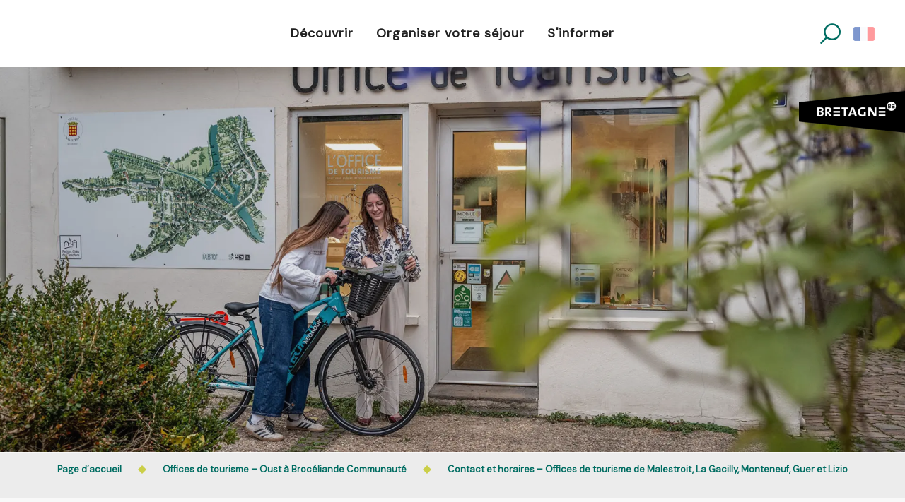

--- FILE ---
content_type: text/html; charset=UTF-8
request_url: https://www.destination-broceliande.com/oustbroceliande/nous-contacter/
body_size: 21199
content:
<!doctype html>
<html class="no-js" lang="fr-FR"><head><script type="importmap">{"imports":{"jquery":"https:\/\/www.destination-broceliande.com\/app\/themes\/woody-theme\/src\/lib\/custom\/jquery@3.7.1.min.mjs","highcharts":"https:\/\/www.destination-broceliande.com\/app\/dist\/broceliande\/addons\/woody-library\/static\/lib\/highcharts-12.1.2\/code\/es-modules\/masters\/highcharts.src.js","woody_library_filter":"https:\/\/www.destination-broceliande.com\/app\/dist\/broceliande\/addons\/woody-library\/js\/filter.3dd4b7bece.js","woody_library_woody_component":"https:\/\/www.destination-broceliande.com\/app\/dist\/broceliande\/addons\/woody-library\/js\/modules\/components\/woody-component.f868fc8be0.mjs","woody_library_woody_controller":"https:\/\/www.destination-broceliande.com\/app\/dist\/broceliande\/addons\/woody-library\/js\/modules\/controllers\/woody-controller.2db0174bdc.mjs","woody_library_summary_map_manager":"https:\/\/www.destination-broceliande.com\/app\/dist\/broceliande\/addons\/woody-library\/js\/modules\/managers\/summary\/summary-map-manager.84afb4d49a.mjs","woody_library_summary_accordion_manager":"https:\/\/www.destination-broceliande.com\/app\/dist\/broceliande\/addons\/woody-library\/js\/modules\/managers\/summary\/summary-accordion-manager.9b68213f2a.mjs","woody_library_interactive_svg_component":"https:\/\/www.destination-broceliande.com\/app\/dist\/broceliande\/addons\/woody-library\/js\/modules\/components\/interactive-svg\/interactive-svg-component.88c1dab784.mjs","woody_library_card_uniq_component":"https:\/\/www.destination-broceliande.com\/app\/dist\/broceliande\/addons\/woody-library\/js\/modules\/components\/card\/card-uniq-component.c74c472f73.mjs","woody_library_card_toggler_component":"https:\/\/www.destination-broceliande.com\/app\/dist\/broceliande\/addons\/woody-library\/js\/modules\/components\/card\/card-toggler-component.077fbca673.mjs","woody_library_card_slider_component":"https:\/\/www.destination-broceliande.com\/app\/dist\/broceliande\/addons\/woody-library\/js\/modules\/components\/card\/card-slider-component.1fcbe821ee.mjs","woody_library_card_map_slider_component":"https:\/\/www.destination-broceliande.com\/app\/dist\/broceliande\/addons\/woody-library\/js\/modules\/components\/card\/card-map-slider-component.mjs","woody_library_card_map_manager":"https:\/\/www.destination-broceliande.com\/app\/dist\/broceliande\/addons\/woody-library\/js\/modules\/managers\/card\/card-map-manager.aa96fe0af2.mjs","woody_library_summary_controller":"https:\/\/www.destination-broceliande.com\/app\/dist\/broceliande\/addons\/woody-library\/js\/modules\/controllers\/summary\/summary-controller.56dc30afe7.mjs","woody_library_focus_controller":"https:\/\/www.destination-broceliande.com\/app\/dist\/broceliande\/addons\/woody-library\/js\/modules\/controllers\/focus\/focus-controller.779736d3ae.mjs","woody_library_focus_map_controller":"https:\/\/www.destination-broceliande.com\/app\/dist\/broceliande\/addons\/woody-library\/js\/modules\/controllers\/focus\/focus-map-controller.fa756137c4.mjs","woody_library_focus_svg_controller":"https:\/\/www.destination-broceliande.com\/app\/dist\/broceliande\/addons\/woody-library\/js\/modules\/controllers\/focus\/focus-svg-controller.e0e66f5917.mjs","woody_library_get_there_link_component":"https:\/\/www.destination-broceliande.com\/app\/dist\/broceliande\/addons\/woody-library\/js\/modules\/components\/get-there\/get-there-link-component.236c7b036d.mjs","woody_library_reveal_component":"https:\/\/www.destination-broceliande.com\/app\/dist\/broceliande\/addons\/woody-library\/js\/modules\/components\/reveal\/reveal-component.ae2427d122.mjs","woody_addon_touristicmaps_utils":"https:\/\/www.destination-broceliande.com\/app\/dist\/broceliande\/addons\/woody-addon-touristicmaps\/js\/utils\/woody-addon-touristicmaps-utils.7b4d5b3788.mjs","woody_addon_touristicmaps_map_manager":"https:\/\/www.destination-broceliande.com\/app\/dist\/broceliande\/addons\/woody-addon-touristicmaps\/js\/managers\/woody-addon-touristicmaps-map-manager.25def4f386.mjs","woody_addon_touristicmaps_map_component":"https:\/\/www.destination-broceliande.com\/app\/dist\/broceliande\/addons\/woody-addon-touristicmaps\/js\/components\/woody-addon-touristicmaps-map-component.3be29cb99e.mjs","woody_addon_touristicmaps_map_control":"https:\/\/www.destination-broceliande.com\/app\/dist\/broceliande\/addons\/woody-addon-touristicmaps\/js\/controls\/woody-addon-touristicmaps-map-control.3ad63029a2.mjs","woody_addon_touristicmaps_center_france_map_control":"https:\/\/www.destination-broceliande.com\/app\/dist\/broceliande\/addons\/woody-addon-touristicmaps\/js\/controls\/woody-addon-touristicmaps-center-france-map-control.bfd154a095.mjs","woody_addon_touristicmaps_search_city_map_control":"https:\/\/www.destination-broceliande.com\/app\/dist\/broceliande\/addons\/woody-addon-touristicmaps\/js\/controls\/woody-addon-touristicmaps-search-city-map-control.c837cfe0f5.mjs","woody_hawwwai_itinerary_elevation_chart_component":"https:\/\/www.destination-broceliande.com\/app\/dist\/broceliande\/addons\/woody-addon-hawwwai\/js\/components\/woody-hawwwai-itinerary-elevation-chart-component.1b7e9b6c9a.mjs","woody_hawwwai_itinerary_reveal_controller":"https:\/\/www.destination-broceliande.com\/app\/dist\/broceliande\/addons\/woody-addon-hawwwai\/js\/controllers\/woody-hawwwai-itinerary-reveal-controller.2d8a9d49dc.mjs","woody_hawwwai_itinerary_reveal_toggler_controller":"https:\/\/www.destination-broceliande.com\/app\/dist\/broceliande\/addons\/woody-addon-hawwwai\/js\/controllers\/woody-hawwwai-itinerary-reveal-toggler-controller.26149551a6.mjs","woody_hawwwai_itinerary_pois_controller":"https:\/\/www.destination-broceliande.com\/app\/dist\/broceliande\/addons\/woody-addon-hawwwai\/js\/controllers\/woody-hawwwai-itinerary-pois-controller.2dce389938.mjs","woody_lib_utils":"https:\/\/www.destination-broceliande.com\/app\/dist\/broceliande\/addons\/woody-lib-utils\/js\/woody-lib-utils.93266841fa.mjs","woody_addon_search_engine_component":"https:\/\/www.destination-broceliande.com\/app\/dist\/broceliande\/addons\/woody-addon-search\/js\/components\/woody-addon-search-engine-component.dc802f6a63.mjs","woody_addon_search_main":"https:\/\/www.destination-broceliande.com\/app\/dist\/broceliande\/addons\/woody-addon-search\/js\/woody-addon-search-main.6ea2fe98ba.mjs","woody_addon_search_engine_input_component":"https:\/\/www.destination-broceliande.com\/app\/dist\/broceliande\/addons\/woody-addon-search\/js\/components\/woody-addon-search-engine-input-component.1e6a90e877.mjs","woody_addon_search_engine_input_dropdown_component":"https:\/\/www.destination-broceliande.com\/app\/dist\/broceliande\/addons\/woody-addon-search\/js\/components\/woody-addon-search-engine-input-dropdown-component.c7e89a83ab.mjs","woody_addon_search_engine_filters_component":"https:\/\/www.destination-broceliande.com\/app\/dist\/broceliande\/addons\/woody-addon-search\/js\/components\/woody-addon-search-engine-filters-component.cc5fa80115.mjs","woody_addon_search_engine_results_component":"https:\/\/www.destination-broceliande.com\/app\/dist\/broceliande\/addons\/woody-addon-search\/js\/components\/woody-addon-search-engine-results-component.7fe4b9df50.mjs","woody_addon_search_data_controller":"https:\/\/www.destination-broceliande.com\/app\/dist\/broceliande\/addons\/woody-addon-search\/js\/controllers\/woody-addon-search-data-controller.a95f731a76.mjs","fuse.js":"https:\/\/www.destination-broceliande.com\/app\/dist\/broceliande\/addons\/woody-addon-search\/static\/js\/fuse-v6.4.1\/fuse.esm.min.js","woody_addon_devtools_main":"https:\/\/www.destination-broceliande.com\/app\/dist\/broceliande\/addons\/woody-addon-devtools\/js\/woody-addon-devtools-main.5ef617cfdb.mjs","woody_addon_devtools_tools":"https:\/\/www.destination-broceliande.com\/app\/dist\/broceliande\/addons\/woody-addon-devtools\/js\/woody-addon-devtools-tools.54d58a68c5.mjs","woody_addon_devtools_color_palette":"https:\/\/www.destination-broceliande.com\/app\/dist\/broceliande\/addons\/woody-addon-devtools\/js\/woody-addon-devtools-color-palette.a8a41da40b.mjs","woody_addon_devtools_style_shift":"https:\/\/www.destination-broceliande.com\/app\/dist\/broceliande\/addons\/woody-addon-devtools\/js\/woody-addon-devtools-style-shift.c4f6081742.mjs","woody_addon_devtools_fake_touristic_sheet":"https:\/\/www.destination-broceliande.com\/app\/dist\/broceliande\/addons\/woody-addon-devtools\/js\/woody-addon-devtools-fake-touristic-sheet.2cb516cd17.mjs"}}</script><title>Contact et horaires des Offices de Tourisme de Malestroit, La Gacilly, Monteneuf, Guer et Lizio</title><script>window.globals={"ancestors":{"chapter1":"Offices de tourisme - Oust \u00e0 Broc\u00e9liande Communaut\u00e9","chapter2":"Contact et horaires - Offices de tourisme de Malestroit, La Gacilly, Monteneuf, Guer et Lizio","chapter3":null},"context":"website","current_lang":"fr","current_locale":"fr","current_locale_region":"fr_FR","env":"prod","languages":["fr","en","de","es","nl","it"],"page_type":"basic_page","post_id":130384,"post_image":"https:\/\/www.destination-broceliande.com\/app\/uploads\/broceliande\/2026\/01\/thumbs\/314105\/0211-1920x960.webp","post_title":"Contact et horaires - Offices de tourisme de Malestroit, La Gacilly, Monteneuf, Guer et Lizio","post_type":"page","post_modified":"2026-01-15 17:07:13+01:00","site_key":"broceliande","tags":{"places":["OBC"],"seasons":[],"themes":[],"targets":[]},"woody_options_pages":{"search_url":24399},"search":{"api":{"uri":"https:\/\/api.tourism-system.com\/v2\/woody\/search\/fr\/v2","args":{"size":15,"threshold":0.5}}},"tmaps":{"url_api":"https:\/\/api.touristicmaps.com\/lib\/mod.mjs","url_api_lazy":"https:\/\/api.touristicmaps.com\/lib\/lazy.mjs"},"hawwwai":{"sheet_options":{"nearby_distance_max":"10000"}}}</script><script>(function(e){e.eskalad=e.eskalad?e.eskalad:[],e.eskalad.product="woody",e.eskalad.site_key=e.globals.site_key!==void 0?e.globals.site_key:"empty",e.eskalad.timestamp=l("eskalad_timestamp"),e.eskalad.timestamp==null&&(e.eskalad.timestamp=Math.floor(Date.now()/1e3),s("eskalad_timestamp",e.eskalad.timestamp)),e.eskalad.cid=l("eskalad_cid"),e.eskalad.cid==null&&e.eskalad.timestamp!==void 0&&(e.eskalad.cid=e.eskalad.timestamp,c()),e.eskalad.ga_consent=!0;function c(){e.eskalad.cid.toString().search("\\.")<=0&&fetch("/api/clientid").then(a=>a.json()).then(a=>{a.cid!==void 0&&(e.eskalad.cid=a.cid+"."+e.eskalad.cid,s("eskalad_cid",e.eskalad.cid))}).catch(function(a){console.error("Eskalad fetch: "+a.message)})}function l(a){if(e.localStorage!==void 0&&e.localStorage)try{let t=e.localStorage.getItem(a);return t=t==null||isNaN(t)||t==null||t==""?void 0:t,t}catch(t){console.error(["[ESKALAD]",t])}}function s(a,t){if(e.localStorage!==void 0&&e.localStorage)try{e.localStorage.removeItem(a),e.localStorage.setItem(a,t)}catch(d){console.error(["[ESKALAD]",d])}}})(window);
</script><script src="https://cache.consentframework.com/js/pa/32284/c/eKxeW/stub" referrerpolicy="origin" charset="utf-8"></script><script src="https://choices.consentframework.com/js/pa/32284/c/eKxeW/cmp" referrerpolicy="origin" charset="utf-8" async></script><script>document.addEventListener("DOMContentLoaded",function(){document.querySelectorAll("a[href='#consentframework'],a[href='#cmp']").forEach(function(e){e.removeAttribute("target");e.setAttribute("href","javascript:window.Sddan.cmp.displayUI();")})});</script><link rel="preconnect" href="https://cache.consentframework.com" crossorigin><link rel="preconnect" href="https://choices.consentframework.com" crossorigin><link rel="preconnect" href="https://fonts.gstatic.com" crossorigin><link rel="preconnect" href="https://fonts.googleapis.com" crossorigin><link rel="preconnect" href="https://www.googletagmanager.com" crossorigin><link rel="preconnect" href="https://woody.cloudly.space" crossorigin><link rel="preconnect" href="https://api.cloudly.space" crossorigin><script>window.dataLayer=window.dataLayer?window.dataLayer:[];window.dataLayer.push({"event":"globals","data":{"env":"prod","site_key":"broceliande","page":{"id_page":130384,"name":"Contact et horaires &#8211; Offices de tourisme de Malestroit, La Gacilly, Monteneuf, Guer et Lizio","page_type":"basic_page","tags":{"places":["OBC"],"seasons":[],"themes":[],"targets":[]}},"lang":"fr"}});</script><script>(function(w,d,s,l,i) { w[l]=w[l]||[]; w[l].push({ 'gtm.start': new Date().getTime(),event: 'gtm.js' }); var f=d.getElementsByTagName(s)[0], j=d.createElement(s),dl=l!='dataLayer'? '&l='+l:''; j.async=true; j.src='https://www.googletagmanager.com/gtm.js?id='+i+dl; f.parentNode.insertBefore(j,f); })(window,document,'script','dataLayer','GTM-PM756NZ');</script><link rel="canonical" href="https://www.destination-broceliande.com/oustbroceliande/nous-contacter/"/><meta charset="UTF-8"/><meta http-equiv="X-UA-Compatible" content="IE=edge"/><meta name="generator" content="Raccourci Agency - WP"/><meta name="viewport" content="width=device-width,initial-scale=1"/><meta name="robots" content="max-snippet:-1, max-image-preview:large, max-video-preview:-1"/><meta property="og:type" content="website"/><meta property="og:url" content="https://www.destination-broceliande.com/oustbroceliande/nous-contacter/"/><meta name="twitter:card" content="summary_large_image"/><meta property="og:image" content="https://www.destination-broceliande.com/app/uploads/broceliande/2026/01/thumbs/314105/0211-1920x960.webp"/><meta property="twitter:image" content="https://www.destination-broceliande.com/app/uploads/broceliande/2026/01/thumbs/314105/0211-1920x960.webp"/><meta property="og:site_name" content="Destination Brocéliande en Bretagne"/><meta property="og:locale" content="fr_FR"/><meta property="og:locale:alternate" content="en_GB"/><meta property="og:locale:alternate" content="de_DE"/><meta property="og:locale:alternate" content="es_ES"/><meta property="og:locale:alternate" content="nl_NL"/><meta property="og:locale:alternate" content="it_IT"/><meta name="description" content="Dans les offices de tourisme de l&rsquo;Oust à Brocéliande, nos conseillers en séjour, experts sur le territoire, auront plaisir à vous orienter afin"/><meta property="og:title" content="Contact et horaires des Offices de Tourisme de Malestroit, La Gacilly, Monteneuf, Guer et Lizio"/><meta property="og:description" content="Dans les offices de tourisme de l&rsquo;Oust à Brocéliande, nos conseillers en séjour, experts sur le territoire, auront plaisir à vous orienter afin"/><meta name="twitter:title" content="Contact et horaires des Offices de Tourisme de Malestroit, La Gacilly, Monteneuf, Guer et Lizio"/><meta name="twitter:description" content="Dans les offices de tourisme de l&rsquo;Oust à Brocéliande, nos conseillers en séjour, experts sur le territoire, auront plaisir à vous orienter afin"/><script type="application/ld+json" class="woody-schema-graph">{"@context":"https:\/\/schema.org","@graph":[{"@type":"WebSite","url":"https:\/\/www.destination-broceliande.com","name":"Destination Broc\u00e9liande en Bretagne","description":"Choisir la Destination Broc\u00e9liande, c\u2019est avoir la chance de tutoyer les l\u00e9gendes, de parcourir une f\u00e9\u00e9rique nature, de faire de merveilleuses rencontres. Sur cette contr\u00e9e nich\u00e9e au c\u0153ur de la for\u00eat de Broc\u00e9liande r\u00eave et r\u00e9alit\u00e9 s\u2019entrem\u00ealent.","potentialAction":[{"@type":"SearchAction","target":"https:\/\/www.destination-broceliande.com\/recherche\/?query={search_term_string}","query-input":"required name=search_term_string"}]},{"@type":"WebPage","url":"https:\/\/www.destination-broceliande.com\/oustbroceliande\/nous-contacter\/","headline":"Contact et horaires des Offices de Tourisme de Malestroit, La Gacilly, Monteneuf, Guer et Lizio","inLanguage":"fr-FR","datePublished":"2024-04-25 14:45:49","dateModified":"2026-01-15 16:07:13","description":"Dans les offices de tourisme de l&rsquo;Oust \u00e0 Broc\u00e9liande, nos conseillers en s\u00e9jour, experts sur le territoire, auront plaisir \u00e0 vous orienter afin","image":["https:\/\/www.destination-broceliande.com\/app\/uploads\/broceliande\/2026\/01\/thumbs\/314105\/0211-1920x960.webp"]}]}</script><style>img:is([sizes="auto" i], [sizes^="auto," i]) { contain-intrinsic-size: 3000px 1500px }</style><link rel="alternate" href="https://www.destination-broceliande.com/oustbroceliande/nous-contacter/" hreflang="fr" /><link rel="alternate" href="https://www.destination-broceliande.com/en/tourist-offices-oust-a-broceliande-communaute/contact-and-opening-hours-malestroit-la-gacilly-monteneuf-guer-and-lizio-tourist-offices/" hreflang="en" /><link rel="alternate" href="https://www.destination-broceliande.com/de/fremdenverkehrsburos-oust-a-broceliande-communaute/kontakt-und-offnungszeiten-fremdenverkehrsburos-von-malestroit-la-gacilly-monteneuf-guer-und-lizio/" hreflang="de" /><link rel="alternate" href="https://www.destination-broceliande.com/es/oficinas-de-turismo-oust-a-broceliande-communaute/contacto-y-horarios-oficinas-de-turismo-de-malestroit-la-gacilly-monteneuf-guer-y-lizio/" hreflang="es" /><link rel="alternate" href="https://www.destination-broceliande.com/nl/toeristische-kantoren-oust-a-broceliande-communaute/contact-en-openingstijden-vvv-kantoren-malestroit-la-gacilly-monteneuf-guer-en-lizio/" hreflang="nl" /><link rel="alternate" href="https://www.destination-broceliande.com/it/uffici-del-turismo-comunita-di-broceliande/contatti-e-orari-di-apertura-uffici-del-turismo-di-malestroit-la-gacilly-monteneuf-guer-e-lizio/" hreflang="it" /><script>
window._wpemojiSettings = {"baseUrl":"https:\/\/s.w.org\/images\/core\/emoji\/16.0.1\/72x72\/","ext":".png","svgUrl":"https:\/\/s.w.org\/images\/core\/emoji\/16.0.1\/svg\/","svgExt":".svg","source":{"concatemoji":"https:\/\/www.destination-broceliande.com\/wp\/wp-includes\/js\/wp-emoji-release.min.js?ver=6.8.2"}};
/*! This file is auto-generated */
!function(s,n){var o,i,e;function c(e){try{var t={supportTests:e,timestamp:(new Date).valueOf()};sessionStorage.setItem(o,JSON.stringify(t))}catch(e){}}function p(e,t,n){e.clearRect(0,0,e.canvas.width,e.canvas.height),e.fillText(t,0,0);var t=new Uint32Array(e.getImageData(0,0,e.canvas.width,e.canvas.height).data),a=(e.clearRect(0,0,e.canvas.width,e.canvas.height),e.fillText(n,0,0),new Uint32Array(e.getImageData(0,0,e.canvas.width,e.canvas.height).data));return t.every(function(e,t){return e===a[t]})}function u(e,t){e.clearRect(0,0,e.canvas.width,e.canvas.height),e.fillText(t,0,0);for(var n=e.getImageData(16,16,1,1),a=0;a<n.data.length;a++)if(0!==n.data[a])return!1;return!0}function f(e,t,n,a){switch(t){case"flag":return n(e,"\ud83c\udff3\ufe0f\u200d\u26a7\ufe0f","\ud83c\udff3\ufe0f\u200b\u26a7\ufe0f")?!1:!n(e,"\ud83c\udde8\ud83c\uddf6","\ud83c\udde8\u200b\ud83c\uddf6")&&!n(e,"\ud83c\udff4\udb40\udc67\udb40\udc62\udb40\udc65\udb40\udc6e\udb40\udc67\udb40\udc7f","\ud83c\udff4\u200b\udb40\udc67\u200b\udb40\udc62\u200b\udb40\udc65\u200b\udb40\udc6e\u200b\udb40\udc67\u200b\udb40\udc7f");case"emoji":return!a(e,"\ud83e\udedf")}return!1}function g(e,t,n,a){var r="undefined"!=typeof WorkerGlobalScope&&self instanceof WorkerGlobalScope?new OffscreenCanvas(300,150):s.createElement("canvas"),o=r.getContext("2d",{willReadFrequently:!0}),i=(o.textBaseline="top",o.font="600 32px Arial",{});return e.forEach(function(e){i[e]=t(o,e,n,a)}),i}function t(e){var t=s.createElement("script");t.src=e,t.defer=!0,s.head.appendChild(t)}"undefined"!=typeof Promise&&(o="wpEmojiSettingsSupports",i=["flag","emoji"],n.supports={everything:!0,everythingExceptFlag:!0},e=new Promise(function(e){s.addEventListener("DOMContentLoaded",e,{once:!0})}),new Promise(function(t){var n=function(){try{var e=JSON.parse(sessionStorage.getItem(o));if("object"==typeof e&&"number"==typeof e.timestamp&&(new Date).valueOf()<e.timestamp+604800&&"object"==typeof e.supportTests)return e.supportTests}catch(e){}return null}();if(!n){if("undefined"!=typeof Worker&&"undefined"!=typeof OffscreenCanvas&&"undefined"!=typeof URL&&URL.createObjectURL&&"undefined"!=typeof Blob)try{var e="postMessage("+g.toString()+"("+[JSON.stringify(i),f.toString(),p.toString(),u.toString()].join(",")+"));",a=new Blob([e],{type:"text/javascript"}),r=new Worker(URL.createObjectURL(a),{name:"wpTestEmojiSupports"});return void(r.onmessage=function(e){c(n=e.data),r.terminate(),t(n)})}catch(e){}c(n=g(i,f,p,u))}t(n)}).then(function(e){for(var t in e)n.supports[t]=e[t],n.supports.everything=n.supports.everything&&n.supports[t],"flag"!==t&&(n.supports.everythingExceptFlag=n.supports.everythingExceptFlag&&n.supports[t]);n.supports.everythingExceptFlag=n.supports.everythingExceptFlag&&!n.supports.flag,n.DOMReady=!1,n.readyCallback=function(){n.DOMReady=!0}}).then(function(){return e}).then(function(){var e;n.supports.everything||(n.readyCallback(),(e=n.source||{}).concatemoji?t(e.concatemoji):e.wpemoji&&e.twemoji&&(t(e.twemoji),t(e.wpemoji)))}))}((window,document),window._wpemojiSettings);
</script><link rel='preload' as='style' onload='this.onload=null;this.rel="stylesheet"' id='addon-search-stylesheet-css' href='https://www.destination-broceliande.com/app/dist/broceliande/addons/woody-addon-search/css/woody-addon-search.3c0e3d2c84.css?ver=3.1.29' media='screen' /><noscript><link rel='stylesheet' id='addon-search-stylesheet-css' href='https://www.destination-broceliande.com/app/dist/broceliande/addons/woody-addon-search/css/woody-addon-search.3c0e3d2c84.css?ver=3.1.29' media='screen' /></noscript><link rel='preload' as='style' onload='this.onload=null;this.rel="stylesheet"' id='addon-touristicmaps-stylesheet-css' href='https://www.destination-broceliande.com/app/dist/broceliande/addons/woody-addon-touristicmaps/css/woody-addon-touristicmaps.42aea2a6d2.css?ver=2.0.19' media='all' /><noscript><link rel='stylesheet' id='addon-touristicmaps-stylesheet-css' href='https://www.destination-broceliande.com/app/dist/broceliande/addons/woody-addon-touristicmaps/css/woody-addon-touristicmaps.42aea2a6d2.css?ver=2.0.19' media='all' /></noscript><link rel='preload' as='style' onload='this.onload=null;this.rel="stylesheet"' id='addon-hawwwai-stylesheet-css' href='https://www.destination-broceliande.com/app/dist/broceliande/addons/woody-addon-hawwwai/css/front/woody-addon-hawwwai.ebf78ef83d.css?ver=3.4.99' media='all' /><noscript><link rel='stylesheet' id='addon-hawwwai-stylesheet-css' href='https://www.destination-broceliande.com/app/dist/broceliande/addons/woody-addon-hawwwai/css/front/woody-addon-hawwwai.ebf78ef83d.css?ver=3.4.99' media='all' /></noscript><link rel='preload' as='style' onload='this.onload=null;this.rel="stylesheet"' id='addon-hawwwai-stylesheet-iti-css' href='https://www.destination-broceliande.com/app/dist/broceliande/addons/woody-addon-hawwwai/css/front/woody-addon-hawwwai-iti.551a3c1b6d.css?ver=3.4.99' media='all' /><noscript><link rel='stylesheet' id='addon-hawwwai-stylesheet-iti-css' href='https://www.destination-broceliande.com/app/dist/broceliande/addons/woody-addon-hawwwai/css/front/woody-addon-hawwwai-iti.551a3c1b6d.css?ver=3.4.99' media='all' /></noscript><link rel='stylesheet' id='swiper-style-main-css' href='https://www.destination-broceliande.com/app/dist/broceliande/static/swiper/swiper-bundle.css' media='screen' /><link rel='preload' as='style' onload='this.onload=null;this.rel="stylesheet"' id='google-font-ralewaydisplayswap-css' href='https://fonts.googleapis.com/css?family=Raleway&display=swap' media='all' /><noscript><link rel='stylesheet' id='google-font-ralewaydisplayswap-css' href='https://fonts.googleapis.com/css?family=Raleway&display=swap' media='all' /></noscript><link rel='preload' as='style' onload='this.onload=null;this.rel="stylesheet"' id='google-font-dm-sans-css' href='https://fonts.googleapis.com/css?family=DM%20Sans' media='all' /><noscript><link rel='stylesheet' id='google-font-dm-sans-css' href='https://fonts.googleapis.com/css?family=DM%20Sans' media='all' /></noscript><link rel='stylesheet' id='main-stylesheet-chunk-0-css' href='https://www.destination-broceliande.com/app/dist/broceliande/css/main_chunk_1.9837094c1c.css' media='screen' /><link rel='stylesheet' id='main-stylesheet-chunk-1-css' href='https://www.destination-broceliande.com/app/dist/broceliande/css/main_chunk_2.5cc1044213.css' media='screen' /><link rel='stylesheet' id='main-stylesheet-chunk-2-css' href='https://www.destination-broceliande.com/app/dist/broceliande/css/main_chunk_3.044207c28f.css' media='screen' /><link rel='preload' as='style' onload='this.onload=null;this.rel="stylesheet"' id='wicon-stylesheet-css' href='https://www.destination-broceliande.com/app/dist/broceliande/css/wicon.324c5deaa6.css' media='screen' /><noscript><link rel='stylesheet' id='wicon-stylesheet-css' href='https://www.destination-broceliande.com/app/dist/broceliande/css/wicon.324c5deaa6.css' media='screen' /></noscript><link rel='stylesheet' id='print-stylesheet-css' href='https://www.destination-broceliande.com/app/dist/broceliande/css/print.f6f47df82d.css' media='print' /><script defer src="https://www.destination-broceliande.com/app/dist/broceliande/addons/woody-addon-search/js/woody-addon-search.3155b7e4dc.js?ver=3.1.29" id="addon-search-javascripts-js"></script><script defer src="https://www.destination-broceliande.com/app/themes/woody-theme/src/js/static/obf.min.js?ver=2.3.159" id="obf-js"></script><script defer src="https://www.destination-broceliande.com/app/dist/broceliande/addons/woody-addon-eskalad/js/events/eskalad.c2bde38840.js?ver=6.3.3" id="woody-addon-eskalad-js"></script><script defer src="https://www.destination-broceliande.com/app/dist/broceliande/addons/woody-addon-eskalad/js/events/eskalad-page.5d2af865c3.js?ver=6.3.3" id="woody-addon-eskalad-page-js"></script><script id="jquery-js-before">
window.siteConfig = {"site_key":"broceliande","login":"public_broceliande_website","password":"c23f1690693f79029fcefb21ac262371","token":"ZjY5YzE0YTdjZGVmOkZrTmJEMWhYUGxVUkN3WURDbDlZRFZWUlBrQUdCaFlQRWxNPTpCUVFLQlFBQ1dBZFZYVllBVVE4SlVRaFNBbElGQmxkWEIxVUxWUU1IVmdZPQ==","mapProviderKeys":{"otmKey":"66b43606204ded8df171e4a5f345874f9a415d5c7d09c2d210b8cc3fc47f8c84","gmKey":"AIzaSyBMx446Q--mQj9mzuZhb7BGVDxac6NfFYc"},"api_url":"https:\/\/api.tourism-system.com","api_render_url":"https:\/\/api.tourism-system.com","current_lang":"fr","current_season":null,"languages":["fr","en","de","es","nl","it"]};
window.useLeafletLibrary=1;window.DrupalAngularConfig=window.DrupalAngularConfig || {};window.DrupalAngularConfig.mapProviderKeys={"otmKey":"66b43606204ded8df171e4a5f345874f9a415d5c7d09c2d210b8cc3fc47f8c84","gmKey":"AIzaSyBMx446Q--mQj9mzuZhb7BGVDxac6NfFYc"};
</script><script type="module" src="https://www.destination-broceliande.com/app/themes/woody-theme/src/lib/custom/jquery@3.7.1.min.mjs" id="jquery-js"></script><script defer src="https://www.destination-broceliande.com/app/themes/woody-theme/src/lib/custom/moment-with-locales@2.22.2.min.js" id="jsdelivr_moment-js"></script><script id="woody-addon-hawwwai-sheet-js-extra">
var __hw = {"SECTIONS.TOURISM.SHEET.PERIODS.TODAY":"Aujourd'hui","SECTIONS.TOURISM.SHEET.PERIODS.HAPPENING":"A lieu","SECTIONS.TOURISM.SHEET.PERIODS.ENDED":"Termin\u00e9","SECTIONS.TOURISM.SHEET.PERIODS.ENDED_FOR_TODAY":"Termin\u00e9 pour aujourd'hui","SECTIONS.TOURISM.SHEET.PERIODS.FROM_TODAY":"\u00c0 partir d'aujourd'hui","SECTIONS.TOURISM.SHEET.PERIODS.FROM":"Du","SECTIONS.TOURISM.SHEET.PERIODS.UNTIL_TODAY":"Aujourd'hui","SECTIONS.TOURISM.SHEET.PERIODS.TO":"jusqu'\u00e0","SECTIONS.TOURISM.SHEET.PERIODS.UNTIL":"au","SECTIONS.TOURISM.SHEET.PERIODS.UNTIL_LONG":"jusqu'au","SECTIONS.TOURISM.SHEET.PERIODS.ON":"Le","SECTIONS.TOURISM.SHEET.PERIODS.OPENED":"Ouvert","SECTIONS.TOURISM.SHEET.PERIODS.CLOSED":"Ferm\u00e9","SECTIONS.TOURISM.SHEET.PERIODS.CLOSEDFORTODAY":"Ferm\u00e9 pour aujourd'hui","SECTIONS.TOURISM.SHEET.PERIODS.UNDEFINED":"Horaires non d\u00e9finis","SECTIONS.TOURISM.SHEET.PERIODS.NOW":"En ce moment","GLOBAL.TIMES.TO":"jusqu'\u00e0"};
</script><script type="module" src="https://www.destination-broceliande.com/app/dist/broceliande/addons/woody-addon-hawwwai/js/woody-addon-hawwwai-sheet.0c65dc8bba.mjs?ver=3.4.99" id="woody-addon-hawwwai-sheet-js"></script><script defer src="https://www.destination-broceliande.com/app/dist/broceliande/static/swiper/swiper-bundle.min.js?ver=12.0.2" id="jsdelivr_swiper-js"></script><script defer src="https://www.destination-broceliande.com/app/themes/woody-theme/src/lib/npm/flatpickr/dist/flatpickr.min.js?ver=4.5.7" id="jsdelivr_flatpickr-js"></script><script defer src="https://www.destination-broceliande.com/app/themes/woody-theme/src/lib/npm/flatpickr/dist/l10n/fr.js?ver=4.5.7" id="jsdelivr_flatpickr_l10n-js"></script><script defer src="https://www.destination-broceliande.com/app/themes/woody-theme/src/lib/custom/nouislider@10.1.0.min.js" id="jsdelivr_nouislider-js"></script><script defer src="https://www.destination-broceliande.com/app/themes/woody-theme/src/lib/custom/lazysizes@4.1.2.min.js" id="jsdelivr_lazysizes-js"></script><script defer src="https://www.destination-broceliande.com/app/themes/woody-theme/src/lib/custom/moment-timezone-with-data.min.js" id="jsdelivr_moment_tz-js"></script><script defer src="https://www.destination-broceliande.com/app/themes/woody-theme/src/lib/custom/js.cookie@2.2.1.min.js" id="jsdelivr_jscookie-js"></script><script defer src="https://www.destination-broceliande.com/app/themes/woody-theme/src/lib/custom/rellax@1.10.1.min.js" id="jsdelivr_rellax-js"></script><script defer src="https://www.destination-broceliande.com/app/themes/woody-theme/src/lib/custom/iframeResizer@4.3.7.min.js?ver=4.3.7" id="jsdelivr_iframeresizer-js"></script><script defer src="https://www.destination-broceliande.com/app/themes/woody-theme/src/lib/npm/plyr/dist/plyr.min.js?ver=3.6.8" id="jsdelivr_plyr-js"></script><script defer src="https://www.destination-broceliande.com/wp/wp-includes/js/dist/hooks.min.js?ver=4d63a3d491d11ffd8ac6" id="wp-hooks-js"></script><script defer src="https://www.destination-broceliande.com/wp/wp-includes/js/dist/i18n.min.js?ver=5e580eb46a90c2b997e6" id="wp-i18n-js"></script><script defer src="https://www.destination-broceliande.com/app/themes/woody-theme/src/js/static/i18n-ltr.min.js?ver=2.3.159" id="wp-i18n-ltr-js"></script><script id="main-modules-js-extra">
var WoodyMainJsModules = {"jquery":{"path":"https:\/\/www.destination-broceliande.com\/app\/themes\/woody-theme\/src\/lib\/custom\/jquery@3.7.1.min.mjs"},"highcharts":{"path":"https:\/\/www.destination-broceliande.com\/app\/dist\/broceliande\/addons\/woody-library\/static\/lib\/highcharts-12.1.2\/code\/es-modules\/masters\/highcharts.src.js"},"woody_library_filter":{"path":"https:\/\/www.destination-broceliande.com\/app\/dist\/broceliande\/addons\/woody-library\/js\/filter.3dd4b7bece.js"},"woody_library_woody_component":{"path":"https:\/\/www.destination-broceliande.com\/app\/dist\/broceliande\/addons\/woody-library\/js\/modules\/components\/woody-component.f868fc8be0.mjs"},"woody_library_woody_controller":{"path":"https:\/\/www.destination-broceliande.com\/app\/dist\/broceliande\/addons\/woody-library\/js\/modules\/controllers\/woody-controller.2db0174bdc.mjs"},"woody_library_summary_map_manager":{"path":"https:\/\/www.destination-broceliande.com\/app\/dist\/broceliande\/addons\/woody-library\/js\/modules\/managers\/summary\/summary-map-manager.84afb4d49a.mjs"},"woody_library_summary_accordion_manager":{"path":"https:\/\/www.destination-broceliande.com\/app\/dist\/broceliande\/addons\/woody-library\/js\/modules\/managers\/summary\/summary-accordion-manager.9b68213f2a.mjs"},"woody_library_interactive_svg_component":{"path":"https:\/\/www.destination-broceliande.com\/app\/dist\/broceliande\/addons\/woody-library\/js\/modules\/components\/interactive-svg\/interactive-svg-component.88c1dab784.mjs","component":"woody-interactive-svg"},"woody_library_card_uniq_component":{"path":"https:\/\/www.destination-broceliande.com\/app\/dist\/broceliande\/addons\/woody-library\/js\/modules\/components\/card\/card-uniq-component.c74c472f73.mjs","component":"woody-card-uniq"},"woody_library_card_toggler_component":{"path":"https:\/\/www.destination-broceliande.com\/app\/dist\/broceliande\/addons\/woody-library\/js\/modules\/components\/card\/card-toggler-component.077fbca673.mjs","component":"woody-card-toggler"},"woody_library_card_slider_component":{"path":"https:\/\/www.destination-broceliande.com\/app\/dist\/broceliande\/addons\/woody-library\/js\/modules\/components\/card\/card-slider-component.1fcbe821ee.mjs","component":"woody-card-slider"},"woody_library_card_map_slider_component":{"path":"https:\/\/www.destination-broceliande.com\/app\/dist\/broceliande\/addons\/woody-library\/js\/modules\/components\/card\/card-map-slider-component.mjs","component":"woody-card-map-slider"},"woody_library_card_map_manager":{"path":"https:\/\/www.destination-broceliande.com\/app\/dist\/broceliande\/addons\/woody-library\/js\/modules\/managers\/card\/card-map-manager.aa96fe0af2.mjs"},"woody_library_summary_controller":{"path":"https:\/\/www.destination-broceliande.com\/app\/dist\/broceliande\/addons\/woody-library\/js\/modules\/controllers\/summary\/summary-controller.56dc30afe7.mjs","controller":"woody_library_summary_controller"},"woody_library_focus_controller":{"path":"https:\/\/www.destination-broceliande.com\/app\/dist\/broceliande\/addons\/woody-library\/js\/modules\/controllers\/focus\/focus-controller.779736d3ae.mjs","controller":"woody_library_focus_controller"},"woody_library_focus_map_controller":{"path":"https:\/\/www.destination-broceliande.com\/app\/dist\/broceliande\/addons\/woody-library\/js\/modules\/controllers\/focus\/focus-map-controller.fa756137c4.mjs","controller":"woody_library_focus_map_controller"},"woody_library_focus_svg_controller":{"path":"https:\/\/www.destination-broceliande.com\/app\/dist\/broceliande\/addons\/woody-library\/js\/modules\/controllers\/focus\/focus-svg-controller.e0e66f5917.mjs","controller":"woody_library_focus_svg_controller"},"woody_library_get_there_link_component":{"path":"https:\/\/www.destination-broceliande.com\/app\/dist\/broceliande\/addons\/woody-library\/js\/modules\/components\/get-there\/get-there-link-component.236c7b036d.mjs","component":"woody-get-there-link"},"woody_library_reveal_component":{"path":"https:\/\/www.destination-broceliande.com\/app\/dist\/broceliande\/addons\/woody-library\/js\/modules\/components\/reveal\/reveal-component.ae2427d122.mjs","component":"woody-reveal"},"woody_addon_touristicmaps_utils":{"path":"https:\/\/www.destination-broceliande.com\/app\/dist\/broceliande\/addons\/woody-addon-touristicmaps\/js\/utils\/woody-addon-touristicmaps-utils.7b4d5b3788.mjs"},"woody_addon_touristicmaps_map_manager":{"path":"https:\/\/www.destination-broceliande.com\/app\/dist\/broceliande\/addons\/woody-addon-touristicmaps\/js\/managers\/woody-addon-touristicmaps-map-manager.25def4f386.mjs"},"woody_addon_touristicmaps_map_component":{"path":"https:\/\/www.destination-broceliande.com\/app\/dist\/broceliande\/addons\/woody-addon-touristicmaps\/js\/components\/woody-addon-touristicmaps-map-component.3be29cb99e.mjs","component":"woody-map"},"woody_addon_touristicmaps_map_control":{"path":"https:\/\/www.destination-broceliande.com\/app\/dist\/broceliande\/addons\/woody-addon-touristicmaps\/js\/controls\/woody-addon-touristicmaps-map-control.3ad63029a2.mjs"},"woody_addon_touristicmaps_center_france_map_control":{"path":"https:\/\/www.destination-broceliande.com\/app\/dist\/broceliande\/addons\/woody-addon-touristicmaps\/js\/controls\/woody-addon-touristicmaps-center-france-map-control.bfd154a095.mjs"},"woody_addon_touristicmaps_search_city_map_control":{"path":"https:\/\/www.destination-broceliande.com\/app\/dist\/broceliande\/addons\/woody-addon-touristicmaps\/js\/controls\/woody-addon-touristicmaps-search-city-map-control.c837cfe0f5.mjs"},"woody_hawwwai_itinerary_elevation_chart_component":{"path":"https:\/\/www.destination-broceliande.com\/app\/dist\/broceliande\/addons\/woody-addon-hawwwai\/js\/components\/woody-hawwwai-itinerary-elevation-chart-component.1b7e9b6c9a.mjs","component":"woody-hawwwai-itinerary-elevation-chart"},"woody_hawwwai_itinerary_reveal_controller":{"path":"https:\/\/www.destination-broceliande.com\/app\/dist\/broceliande\/addons\/woody-addon-hawwwai\/js\/controllers\/woody-hawwwai-itinerary-reveal-controller.2d8a9d49dc.mjs","controller":"woody_hawwwai_itinerary_reveal_controller"},"woody_hawwwai_itinerary_reveal_toggler_controller":{"path":"https:\/\/www.destination-broceliande.com\/app\/dist\/broceliande\/addons\/woody-addon-hawwwai\/js\/controllers\/woody-hawwwai-itinerary-reveal-toggler-controller.26149551a6.mjs","controller":"woody_hawwwai_itinerary_reveal_toggler_controller"},"woody_hawwwai_itinerary_pois_controller":{"path":"https:\/\/www.destination-broceliande.com\/app\/dist\/broceliande\/addons\/woody-addon-hawwwai\/js\/controllers\/woody-hawwwai-itinerary-pois-controller.2dce389938.mjs","controller":"woody_hawwwai_itinerary_pois_controller"}};
</script><script type="module" src="https://www.destination-broceliande.com/app/dist/broceliande/addons/woody-library/js/modules/main.9a249a7be1.mjs" id="main-modules-js"></script><script type="module" src="https://www.destination-broceliande.com/app/dist/broceliande/js/main.d9f3ff1ea3.mjs" id="main-javascripts-js"></script><link rel="icon" type="image/x-icon" href="https://www.destination-broceliande.com/app/dist/broceliande/favicon/favicon/favicon.b0e4dc7055.ico"><link rel="icon" type="image/png" sizes="16x16" href="https://www.destination-broceliande.com/app/dist/broceliande/favicon/favicon/favicon-16x16.ef35573407.png"><link rel="icon" type="image/png" sizes="32x32" href="https://www.destination-broceliande.com/app/dist/broceliande/favicon/favicon/favicon-32x32.86f9746864.png"><link rel="icon" type="image/png" sizes="48x48" href="https://www.destination-broceliande.com/app/dist/broceliande/favicon/favicon/favicon-48x48.2754fae299.png"><link rel="apple-touch-icon" sizes="57x57" href="https://www.destination-broceliande.com/app/dist/broceliande/favicon/favicon/apple-touch-icon-57x57.1a8a501462.png"><link rel="apple-touch-icon" sizes="60x60" href="https://www.destination-broceliande.com/app/dist/broceliande/favicon/favicon/apple-touch-icon-60x60.1181c905fe.png"><link rel="apple-touch-icon" sizes="72x72" href="https://www.destination-broceliande.com/app/dist/broceliande/favicon/favicon/apple-touch-icon-72x72.a00848d23f.png"><link rel="apple-touch-icon" sizes="76x76" href="https://www.destination-broceliande.com/app/dist/broceliande/favicon/favicon/apple-touch-icon-76x76.8f356963e2.png"><link rel="apple-touch-icon" sizes="114x114" href="https://www.destination-broceliande.com/app/dist/broceliande/favicon/favicon/apple-touch-icon-114x114.b14a403d38.png"><link rel="apple-touch-icon" sizes="120x120" href="https://www.destination-broceliande.com/app/dist/broceliande/favicon/favicon/apple-touch-icon-120x120.cd995b30f4.png"><link rel="apple-touch-icon" sizes="144x144" href="https://www.destination-broceliande.com/app/dist/broceliande/favicon/favicon/apple-touch-icon-144x144.d7c1ebd65e.png"><link rel="apple-touch-icon" sizes="152x152" href="https://www.destination-broceliande.com/app/dist/broceliande/favicon/favicon/apple-touch-icon-152x152.3a75d49301.png"><link rel="apple-touch-icon" sizes="167x167" href="https://www.destination-broceliande.com/app/dist/broceliande/favicon/favicon/apple-touch-icon-167x167.5c210fbff6.png"><link rel="apple-touch-icon" sizes="180x180" href="https://www.destination-broceliande.com/app/dist/broceliande/favicon/favicon/apple-touch-icon-180x180.485900e9fd.png"><link rel="apple-touch-icon" sizes="1024x1024" href="https://www.destination-broceliande.com/app/dist/broceliande/favicon/favicon/apple-touch-icon-1024x1024.304a3a9c32.png"></head><body class="wp-singular page-template-default page page-id-130384 page-child parent-pageid-129493 wp-theme-woody-theme wp-child-theme-broceliande menus-v2 prod woodypage-basic_page has-hero has-blocks-hero-tpl_01">
            <noscript><iframe src="https://www.googletagmanager.com/ns.html?id=GTM-PM756NZ" height="0" width="0" style="display:none;visibility:hidden"></iframe></noscript>
        
            
    
    <div class="main-wrapper flex-container flex-dir-column">
                                <div class="woody-component-headnavs">
    
    <a href="#" class="screen-reader-text skip-link woody-component-button primary normal" aria-label="Aller directement au contenu principal de la page">
     <span class="button-label"> Aller au contenu principal</span>
    </a>

    
                        <ul class="tools list-unstyled flex-container align-middle">
                                                                                                    <li class="search-tool"><div class="search-toggler-wrapper woody-component-esSearch-block">
    <span role="button" aria-label="Recherche" class="esSearch-button results-toggler" data-label="Recherche" title="Recherche" tabindex="0">
        <span class="wicon wicon-053-loupe-par-defaut search-icon"></span>
        <span class="button-label" data-label="Recherche"></span>
    </span>
</div>
</li>
                                                    <li class="lang_switcher-tool"><div class="woody-lang_switcher woody-lang_switcher-reveal tpl_01 flags large" data-label="Langue" role="button" aria-label="Choix de la langue"><div class="lang_switcher-button" data-label="Langue"  tabindex="0"><div class="fr" data-lang="fr">fr</div></div></div></li>
                                            </ul>
            
    

            <header role="banner" class="woody-component-header menus-v2 site-header " >
    <div class="main-menu-wrapper ">

        
        <nav role="navigation" class="top-bar title-bar " id="main-menu">
            <ul class="main-menu-list flex-container horizontal align-center align-middle wrap fullwidth-dropdowns">
                                                        <li class="is-brand-logo isAbs left">
    <a class="menuLogo" href="https://www.destination-broceliande.com/" target="_self" data-post-id="5013">
        <span class="no-visible-text menu-logo-site-name isAbs">Destination Brocéliande en Bretagne</span>
        <span class="brand-logo"><img class="lazyload" src="https://www.destination-broceliande.com/app/themes/broceliande/logo-2.svg" alt="Logo Brocéliande"></span>
    </a>
</li>

                                        <li class="menu-item is-submenu-parent" role="button">
                        <a class="menuLink" href="https://www.destination-broceliande.com/decouvrir/" target="_self" data-post-id="2235">
                                                                                                                                                <span class="menuLink-title">Découvrir</span>
                                                        
                                                    </a>
                                                    <div class="submenu-wrapper" aria-expanded="false">
                                
                                <ul class="submenu-grid one-by-one " data-link-parent="2235" data-title="Découvrir" role="menu">
                                                                            
<li class="submenu-block submenu-block-images-list tpl_11 " data-position="grid-col-start-2 grid-col-end-12 grid-row-start-1 grid-row-end-13" role="menuitem" aria-label="menuitem">
    
        <ul class="submenu-block-content " data-columns="3cols" role="menu">
                    <li class="card overlayedCard submenu-item submenu-item-delay" role="presentation">
            <a class="card-link isRel bg-black" href="https://www.destination-broceliande.com/decouvrir/incontournables/foret-broceliande/" target="_self" data-post-id="2241" aria-label="La forêt de Brocéliande" role="menuitem">
                                                            <figure itemscope itemtype="http://schema.org/ImageObject" aria-hidden="true" class="isRel imageObject cardMediaWrapper"
    ><noscript><img class="imageObject-img img-responsive a42-ac-replace-img" src="https://www.destination-broceliande.com/app/uploads/broceliande/2019/03/arbre-broceliande-derennes-yannick-640x360.jpg" alt="arbre de brocéliande" itemprop="thumbnail"/></noscript><img class="imageObject-img img-responsive lazyload a42-ac-replace-img" src="/app/themes/woody-theme/src/img/blank/ratio_16_9.webp" data-src="https://www.destination-broceliande.com/app/uploads/broceliande/2019/03/arbre-broceliande-derennes-yannick-640x360.jpg" data-sizes="auto" data-srcset="https://www.destination-broceliande.com/app/uploads/broceliande/2019/03/arbre-broceliande-derennes-yannick-360x203.jpg 360w, https://www.destination-broceliande.com/app/uploads/broceliande/2019/03/arbre-broceliande-derennes-yannick-640x360.jpg 640w, https://www.destination-broceliande.com/app/uploads/broceliande/2019/03/arbre-broceliande-derennes-yannick-1200x675.jpg 1200w, https://www.destination-broceliande.com/app/uploads/broceliande/2019/03/arbre-broceliande-derennes-yannick-1920x1080.jpg 1920w" alt="arbre de brocéliande" itemprop="thumbnail"/><meta itemprop="datePublished" content="2019-03-06 10:15:40"></figure>                                                    <div class="card-section submenu-item-section bottomleftbox fcbCol">
                    <div class="card-titles"><div class="card-texts flex-container flex-dir-column"><span class="card-title">La forêt de Brocéliande</span></div></div>                </div>
            </a>
        </li>
            <li class="card overlayedCard submenu-item submenu-item-delay" role="presentation">
            <a class="card-link isRel bg-black" href="https://www.destination-broceliande.com/decouvrir/incontournables/canal-nantes-brest/" target="_self" data-post-id="2418" aria-label="Canal de Nantes à Brest / Vélodyssée" role="menuitem">
                                                            <figure itemscope itemtype="http://schema.org/ImageObject" aria-hidden="true" class="isRel imageObject cardMediaWrapper"
    ><noscript><img class="imageObject-img img-responsive a42-ac-replace-img" src="https://www.destination-broceliande.com/app/uploads/broceliande/2019/02/canal-drone-90-e-berthier-2017-640x360.jpg" alt="Le Canal de Nantes à Brest vue en drone" itemprop="thumbnail"/></noscript><img class="imageObject-img img-responsive lazyload a42-ac-replace-img" src="/app/themes/woody-theme/src/img/blank/ratio_16_9.webp" data-src="https://www.destination-broceliande.com/app/uploads/broceliande/2019/02/canal-drone-90-e-berthier-2017-640x360.jpg" data-sizes="auto" data-srcset="https://www.destination-broceliande.com/app/uploads/broceliande/2019/02/canal-drone-90-e-berthier-2017-360x203.jpg 360w, https://www.destination-broceliande.com/app/uploads/broceliande/2019/02/canal-drone-90-e-berthier-2017-640x360.jpg 640w, https://www.destination-broceliande.com/app/uploads/broceliande/2019/02/canal-drone-90-e-berthier-2017-1200x675.jpg 1200w, https://www.destination-broceliande.com/app/uploads/broceliande/2019/02/thumbs/canal-drone-90-e-berthier-2017-1920x1080.jpg 1920w" alt="Le Canal de Nantes à Brest vue en drone" itemprop="thumbnail"/><meta itemprop="datePublished" content="2019-02-27 14:18:11"></figure>                                                    <div class="card-section submenu-item-section bottomleftbox fcbCol">
                    <div class="card-titles"><div class="card-texts flex-container flex-dir-column"><span class="card-title">Canal de Nantes à Brest / Vélodyssée</span></div></div>                </div>
            </a>
        </li>
            <li class="card overlayedCard submenu-item submenu-item-delay" role="presentation">
            <a class="card-link isRel bg-black" href="https://www.destination-broceliande.com/decouvrir/incontournables/nature/" target="_self" data-post-id="2628" aria-label="Au coeur de la nature" role="menuitem">
                                                            <figure itemscope itemtype="http://schema.org/ImageObject" aria-hidden="true" class="isRel imageObject cardMediaWrapper"
    ><noscript><img class="imageObject-img img-responsive a42-ac-replace-img" src="https://www.destination-broceliande.com/app/uploads/broceliande/2019/03/menhirs-de-monteneuf-paysage-mg-1347-2014-e-berthier-640x360.jpg" alt="Menhirs De Monteneuf" itemprop="thumbnail"/></noscript><img class="imageObject-img img-responsive lazyload a42-ac-replace-img" src="/app/themes/woody-theme/src/img/blank/ratio_16_9.webp" data-src="https://www.destination-broceliande.com/app/uploads/broceliande/2019/03/menhirs-de-monteneuf-paysage-mg-1347-2014-e-berthier-640x360.jpg" data-sizes="auto" data-srcset="https://www.destination-broceliande.com/app/uploads/broceliande/2019/03/menhirs-de-monteneuf-paysage-mg-1347-2014-e-berthier-360x203.jpg 360w, https://www.destination-broceliande.com/app/uploads/broceliande/2019/03/menhirs-de-monteneuf-paysage-mg-1347-2014-e-berthier-640x360.jpg 640w, https://www.destination-broceliande.com/app/uploads/broceliande/2019/03/menhirs-de-monteneuf-paysage-mg-1347-2014-e-berthier-1200x675.jpg 1200w, https://www.destination-broceliande.com/app/uploads/broceliande/2019/03/menhirs-de-monteneuf-paysage-mg-1347-2014-e-berthier-1920x1080.jpg 1920w" alt="Menhirs De Monteneuf" itemprop="thumbnail"/><meta itemprop="datePublished" content="2019-03-01 14:46:32"><span class="hide imageObject-description" itemprop="description" data-nosnippet>France, Morbihan (56), Monteneuf, mégalithe de la pièce couverte // France, Morbihan, Monteneuf, megalith from the cover rock</span></figure>                                                    <div class="card-section submenu-item-section bottomleftbox fcbCol">
                    <div class="card-titles"><div class="card-texts flex-container flex-dir-column"><span class="card-title">Au coeur de la nature</span></div></div>                </div>
            </a>
        </li>
            <li class="card overlayedCard submenu-item submenu-item-delay" role="presentation">
            <a class="card-link isRel bg-black" href="https://www.destination-broceliande.com/preparer-vacances/que-faire/patrimoine/" target="_self" data-post-id="3477" aria-label="Patrimoine" role="menuitem">
                                                            <figure aria-label="Emmanuel Berthier" itemscope itemtype="http://schema.org/ImageObject" aria-hidden="true" class="isRel imageObject cardMediaWrapper"
    ><noscript><img class="imageObject-img img-responsive a42-ac-replace-img" src="https://www.destination-broceliande.com/app/uploads/broceliande/2021/12/thumbs/lagacilly09919e-berthier-640x360.jpg" alt="La Gacilly" itemprop="thumbnail"/></noscript><img class="imageObject-img img-responsive lazyload a42-ac-replace-img" src="/app/themes/woody-theme/src/img/blank/ratio_16_9.webp" data-src="https://www.destination-broceliande.com/app/uploads/broceliande/2021/12/thumbs/lagacilly09919e-berthier-640x360.jpg" data-sizes="auto" data-srcset="https://www.destination-broceliande.com/app/uploads/broceliande/2021/12/thumbs/lagacilly09919e-berthier-360x203.jpg 360w, https://www.destination-broceliande.com/app/uploads/broceliande/2021/12/thumbs/lagacilly09919e-berthier-640x360.jpg 640w, https://www.destination-broceliande.com/app/uploads/broceliande/2021/12/thumbs/lagacilly09919e-berthier-1200x675.jpg 1200w, https://www.destination-broceliande.com/app/uploads/broceliande/2021/12/thumbs/lagacilly09919e-berthier-1920x1080.jpg 1920w" alt="La Gacilly" itemprop="thumbnail"/><meta itemprop="datePublished" content="2021-12-02 10:59:51"><figcaption class="imageObject-caption flex-container align-middle isAbs bottom left hide" data-nosnippet><span class="imageObject-icon copyright-icon flex-container align-center align-middle">©</span><span class="imageObject-text imageObject-description" itemprop="caption">Emmanuel Berthier</span></figcaption></figure>                                                    <div class="card-section submenu-item-section bottomleftbox fcbCol">
                    <div class="card-titles"><div class="card-texts flex-container flex-dir-column has-icon-picto"><span class="card-wicon wicon wicon--05-villages"></span><span class="card-title">Patrimoine</span></div></div>                </div>
            </a>
        </li>
            <li class="card overlayedCard submenu-item submenu-item-delay" role="presentation">
            <a class="card-link isRel bg-black" href="https://www.destination-broceliande.com/decouvrir/incontournables/velo/" target="_self" data-post-id="2739" aria-label="Le vélo sur la destination" role="menuitem">
                                                            <figure itemscope itemtype="http://schema.org/ImageObject" aria-hidden="true" class="isRel imageObject cardMediaWrapper"
    ><noscript><img class="imageObject-img img-responsive a42-ac-replace-img" src="https://www.destination-broceliande.com/app/uploads/broceliande/2019/03/vlo-loyat-31-18-emmanuel-berthier-640x360-crop-1551457615.jpg" alt="Balade en vélo à Loyat" itemprop="thumbnail"/></noscript><img class="imageObject-img img-responsive lazyload a42-ac-replace-img" src="/app/themes/woody-theme/src/img/blank/ratio_16_9.webp" data-src="https://www.destination-broceliande.com/app/uploads/broceliande/2019/03/vlo-loyat-31-18-emmanuel-berthier-640x360-crop-1551457615.jpg" data-sizes="auto" data-srcset="https://www.destination-broceliande.com/app/uploads/broceliande/2019/03/vlo-loyat-31-18-emmanuel-berthier-360x203-crop-1551457615.jpg 360w, https://www.destination-broceliande.com/app/uploads/broceliande/2019/03/vlo-loyat-31-18-emmanuel-berthier-640x360-crop-1551457615.jpg 640w, https://www.destination-broceliande.com/app/uploads/broceliande/2019/03/vlo-loyat-31-18-emmanuel-berthier-1200x675-crop-1551457615.jpg 1200w, https://www.destination-broceliande.com/app/uploads/broceliande/2019/03/vlo-loyat-31-18-emmanuel-berthier-1920x1080-crop-1551457615.jpg 1920w" alt="Balade en vélo à Loyat" itemprop="thumbnail"/><meta itemprop="datePublished" content="2019-03-01 14:47:22"><span class="hide imageObject-description" itemprop="description" data-nosnippet>Velo Loyat Emmanuel Berthier</span></figure>                                                    <div class="card-section submenu-item-section bottomleftbox fcbCol">
                    <div class="card-titles"><div class="card-texts flex-container flex-dir-column"><span class="card-title">Le vélo sur la destination</span></div></div>                </div>
            </a>
        </li>
            <li class="card overlayedCard submenu-item submenu-item-delay" role="presentation">
            <a class="card-link isRel bg-black" href="https://www.destination-broceliande.com/decouvrir/villes-villages/" target="_self" data-post-id="2751" aria-label="Nos villes et villages" role="menuitem">
                                                            <figure itemscope itemtype="http://schema.org/ImageObject" aria-hidden="true" class="isRel imageObject cardMediaWrapper"
    ><noscript><img class="imageObject-img img-responsive a42-ac-replace-img" src="https://www.destination-broceliande.com/app/uploads/broceliande/2019/03/villes-et-villages-640x360.jpg" alt="Villes Et Villages de Destination Brocéliande" itemprop="thumbnail"/></noscript><img class="imageObject-img img-responsive lazyload a42-ac-replace-img" src="/app/themes/woody-theme/src/img/blank/ratio_16_9.webp" data-src="https://www.destination-broceliande.com/app/uploads/broceliande/2019/03/villes-et-villages-640x360.jpg" data-sizes="auto" data-srcset="https://www.destination-broceliande.com/app/uploads/broceliande/2019/03/villes-et-villages-360x203.jpg 360w, https://www.destination-broceliande.com/app/uploads/broceliande/2019/03/villes-et-villages-640x360.jpg 640w, https://www.destination-broceliande.com/app/uploads/broceliande/2019/03/villes-et-villages-1200x675.jpg 1200w, https://www.destination-broceliande.com/app/uploads/broceliande/2019/03/thumbs/villes-et-villages-1920x1080.jpg 1920w" alt="Villes Et Villages de Destination Brocéliande" itemprop="thumbnail"/><meta itemprop="datePublished" content="2019-03-13 13:36:56"><span class="hide imageObject-description" itemprop="description" data-nosnippet>Villes Et Villages</span></figure>                                                    <div class="card-section submenu-item-section bottomleftbox fcbCol">
                    <div class="card-titles"><div class="card-texts flex-container flex-dir-column"><span class="card-title">Nos villes et villages</span></div></div>                </div>
            </a>
        </li>
        </ul>

    </li>

                                                                            
                                                                            
                                                                    </ul>
                            </div>
                                            </li>
                                                        <li class="menu-item is-submenu-parent" role="button">
                        <a class="menuLink" href="https://www.destination-broceliande.com/preparer-vacances/" target="_self" data-post-id="3420">
                                                                                                                                                <span class="menuLink-title">Organiser votre séjour</span>
                                                        
                                                    </a>
                                                    <div class="submenu-wrapper" aria-expanded="false">
                                
                                <ul class="submenu-grid one-by-one " data-link-parent="3420" data-title="Organiser votre séjour" role="menu">
                                                                            
<li class="submenu-block submenu-block-images-list tpl_11 " data-position="grid-col-start-1 grid-col-end-9 grid-row-start-1 grid-row-end-13" role="menuitem" aria-label="menuitem">
    
        <ul class="submenu-block-content " data-columns="3cols" role="menu">
                    <li class="card overlayedCard submenu-item submenu-item-delay" role="presentation">
            <a class="card-link isRel bg-black" href="https://www.destination-broceliande.com/preparer-vacances/ou-dormir/" target="_self" data-post-id="3423" aria-label="Où dormir ?" role="menuitem">
                                                            <figure itemscope itemtype="http://schema.org/ImageObject" aria-hidden="true" class="isRel imageObject cardMediaWrapper"
    ><noscript><img class="imageObject-img img-responsive a42-ac-replace-img" src="https://www.destination-broceliande.com/app/uploads/broceliande/2019/02/location-vacances-emmanuel-berthier-640x360.jpg" alt="chambre d'hôtes destination Brocéliande le clos St-Golven Taupont" itemprop="thumbnail"/></noscript><img class="imageObject-img img-responsive lazyload a42-ac-replace-img" src="/app/themes/woody-theme/src/img/blank/ratio_16_9.webp" data-src="https://www.destination-broceliande.com/app/uploads/broceliande/2019/02/location-vacances-emmanuel-berthier-640x360.jpg" data-sizes="auto" data-srcset="https://www.destination-broceliande.com/app/uploads/broceliande/2019/02/location-vacances-emmanuel-berthier-360x203.jpg 360w, https://www.destination-broceliande.com/app/uploads/broceliande/2019/02/location-vacances-emmanuel-berthier-640x360.jpg 640w, https://www.destination-broceliande.com/app/uploads/broceliande/2019/02/location-vacances-emmanuel-berthier-1200x675.jpg 1200w, https://www.destination-broceliande.com/app/uploads/broceliande/2019/02/thumbs/location-vacances-emmanuel-berthier-1920x1080.jpg 1920w" alt="chambre d'hôtes destination Brocéliande le clos St-Golven Taupont" itemprop="thumbnail"/><meta itemprop="datePublished" content="2019-02-19 14:29:58"></figure>                                                    <div class="card-section submenu-item-section bottomleftbox fcbCol">
                    <div class="card-titles"><div class="card-texts flex-container flex-dir-column"><span class="card-title">Où dormir ?</span></div></div>                </div>
            </a>
        </li>
            <li class="card overlayedCard submenu-item submenu-item-delay" role="presentation">
            <a class="card-link isRel bg-black" href="https://www.destination-broceliande.com/preparer-vacances/ou-manger/" target="_self" data-post-id="3447" aria-label="Où manger ?" role="menuitem">
                                                            <figure itemscope itemtype="http://schema.org/ImageObject" aria-hidden="true" class="isRel imageObject cardMediaWrapper"
    ><noscript><img class="imageObject-img img-responsive a42-ac-replace-img" src="https://www.destination-broceliande.com/app/uploads/broceliande/2019/02/resto-tradi-emmanuel-berthier-640x360.jpg" alt="Resto Tradi Emmanuel Berthier" itemprop="thumbnail"/></noscript><img class="imageObject-img img-responsive lazyload a42-ac-replace-img" src="/app/themes/woody-theme/src/img/blank/ratio_16_9.webp" data-src="https://www.destination-broceliande.com/app/uploads/broceliande/2019/02/resto-tradi-emmanuel-berthier-640x360.jpg" data-sizes="auto" data-srcset="https://www.destination-broceliande.com/app/uploads/broceliande/2019/02/resto-tradi-emmanuel-berthier-360x203.jpg 360w, https://www.destination-broceliande.com/app/uploads/broceliande/2019/02/resto-tradi-emmanuel-berthier-640x360.jpg 640w, https://www.destination-broceliande.com/app/uploads/broceliande/2019/02/resto-tradi-emmanuel-berthier-1200x675.jpg 1200w, https://www.destination-broceliande.com/app/uploads/broceliande/2019/02/thumbs/resto-tradi-emmanuel-berthier-1920x1080.jpg 1920w" alt="Resto Tradi Emmanuel Berthier" itemprop="thumbnail"/><meta itemprop="datePublished" content="2019-02-19 14:32:29"></figure>                                                    <div class="card-section submenu-item-section bottomleftbox fcbCol">
                    <div class="card-titles"><div class="card-texts flex-container flex-dir-column"><span class="card-title">Où manger ?</span></div></div>                </div>
            </a>
        </li>
            <li class="card overlayedCard submenu-item submenu-item-delay" role="presentation">
            <a class="card-link isRel bg-black" href="https://www.destination-broceliande.com/preparer-vacances/que-faire/" target="_self" data-post-id="3474" aria-label="Que faire  ?" role="menuitem">
                                                            <figure itemscope itemtype="http://schema.org/ImageObject" aria-hidden="true" class="isRel imageObject cardMediaWrapper"
    ><noscript><img class="imageObject-img img-responsive a42-ac-replace-img" src="https://www.destination-broceliande.com/app/uploads/broceliande/2018/10/circuit-cruguel-rando-emmanuel-berthier-640x360.jpg" alt="Circuit Cruguel Rando Emmanuel Berthier" itemprop="thumbnail"/></noscript><img class="imageObject-img img-responsive lazyload a42-ac-replace-img" src="/app/themes/woody-theme/src/img/blank/ratio_16_9.webp" data-src="https://www.destination-broceliande.com/app/uploads/broceliande/2018/10/circuit-cruguel-rando-emmanuel-berthier-640x360.jpg" data-sizes="auto" data-srcset="https://www.destination-broceliande.com/app/uploads/broceliande/2018/10/circuit-cruguel-rando-emmanuel-berthier-360x203.jpg 360w, https://www.destination-broceliande.com/app/uploads/broceliande/2018/10/circuit-cruguel-rando-emmanuel-berthier-640x360.jpg 640w, https://www.destination-broceliande.com/app/uploads/broceliande/2018/10/circuit-cruguel-rando-emmanuel-berthier-1200x675.jpg 1200w, https://www.destination-broceliande.com/app/uploads/broceliande/2018/10/circuit-cruguel-rando-emmanuel-berthier-1920x1080.jpg 1920w" alt="Circuit Cruguel Rando Emmanuel Berthier" itemprop="thumbnail"/><meta itemprop="datePublished" content="2018-10-30 09:42:30"><span class="hide imageObject-description" itemprop="description" data-nosnippet>Circuit Cruguel Rando Emmanuel Berthier</span></figure>                                                    <div class="card-section submenu-item-section bottomleftbox fcbCol">
                    <div class="card-titles"><div class="card-texts flex-container flex-dir-column"><span class="card-title">Que faire  ?</span></div></div>                </div>
            </a>
        </li>
            <li class="card overlayedCard submenu-item submenu-item-delay" role="presentation">
            <a class="card-link isRel bg-black" href="https://www.destination-broceliande.com/preparer-vacances/randonnees/" target="_self" data-post-id="3495" aria-label="Nos randonnées" role="menuitem">
                                                            <figure itemscope itemtype="http://schema.org/ImageObject" aria-hidden="true" class="isRel imageObject cardMediaWrapper"
    ><noscript><img class="imageObject-img img-responsive a42-ac-replace-img" src="https://www.destination-broceliande.com/app/uploads/broceliande/2018/10/rando-emmanuel-berthier-640x360.jpg" alt="Randonnée au lac de Trémelin et Chambre au loup" itemprop="thumbnail"/></noscript><img class="imageObject-img img-responsive lazyload a42-ac-replace-img" src="/app/themes/woody-theme/src/img/blank/ratio_16_9.webp" data-src="https://www.destination-broceliande.com/app/uploads/broceliande/2018/10/rando-emmanuel-berthier-640x360.jpg" data-sizes="auto" data-srcset="https://www.destination-broceliande.com/app/uploads/broceliande/2018/10/rando-emmanuel-berthier-360x203.jpg 360w, https://www.destination-broceliande.com/app/uploads/broceliande/2018/10/rando-emmanuel-berthier-640x360.jpg 640w, https://www.destination-broceliande.com/app/uploads/broceliande/2018/10/rando-emmanuel-berthier-1200x675.jpg 1200w, https://www.destination-broceliande.com/app/uploads/broceliande/2018/10/rando-emmanuel-berthier-1920x1080.jpg 1920w" alt="Randonnée au lac de Trémelin et Chambre au loup" itemprop="thumbnail"/><meta itemprop="datePublished" content="2018-10-30 09:47:52"></figure>                                                    <div class="card-section submenu-item-section bottomleftbox fcbCol">
                    <div class="card-titles"><div class="card-texts flex-container flex-dir-column"><span class="card-title">Nos randonnées</span></div></div>                </div>
            </a>
        </li>
            <li class="card overlayedCard submenu-item submenu-item-delay" role="presentation">
            <a class="card-link isRel bg-black" href="https://www.destination-broceliande.com/preparer-vacances/agenda/" target="_self" data-post-id="3498" aria-label="Agenda" role="menuitem">
                                                            <figure aria-label="Image Illustrant l'agenda de l'office de tourisme de Broceliande" itemscope itemtype="http://schema.org/ImageObject" aria-hidden="true" class="isRel imageObject cardMediaWrapper"
    ><noscript><img class="imageObject-img img-responsive" src="https://www.destination-broceliande.com/app/uploads/broceliande/2026/01/thumbs/313875/image-illustrant-lagenda-de-loffice-de-tourisme-de-broceliande-640x360.webp" alt="" itemprop="thumbnail"/></noscript><img class="imageObject-img img-responsive lazyload" src="/app/themes/woody-theme/src/img/blank/ratio_16_9.webp" data-src="https://www.destination-broceliande.com/app/uploads/broceliande/2026/01/thumbs/313875/image-illustrant-lagenda-de-loffice-de-tourisme-de-broceliande-640x360.webp" data-sizes="auto" data-srcset="https://www.destination-broceliande.com/app/uploads/broceliande/2026/01/thumbs/313875/image-illustrant-lagenda-de-loffice-de-tourisme-de-broceliande-360x203.webp 360w, https://www.destination-broceliande.com/app/uploads/broceliande/2026/01/thumbs/313875/image-illustrant-lagenda-de-loffice-de-tourisme-de-broceliande-640x360.webp 640w, https://www.destination-broceliande.com/app/uploads/broceliande/2026/01/thumbs/313875/image-illustrant-lagenda-de-loffice-de-tourisme-de-broceliande-1200x675.webp 1200w, https://www.destination-broceliande.com/app/uploads/broceliande/2026/01/thumbs/313875/image-illustrant-lagenda-de-loffice-de-tourisme-de-broceliande-1920x1080.webp 1920w" alt="" itemprop="thumbnail"/><meta itemprop="datePublished" content="2026-01-12 14:00:24"><span class="hide imageObject-description" itemprop="description" data-nosnippet>Image Illustrant l'agenda de l'office de tourisme de Broceliande </span><figcaption class="imageObject-caption flex-container align-middle isAbs bottom left hide" data-nosnippet><span class="imageObject-icon copyright-icon flex-container align-center align-middle">©</span><span class="imageObject-text imageObject-description" itemprop="caption">Image Illustrant l'agenda de l'office de tourisme de Broceliande </span></figcaption></figure>                                                    <div class="card-section submenu-item-section bottomleftbox fcbCol">
                    <div class="card-titles"><div class="card-texts flex-container flex-dir-column"><span class="card-title">Agenda</span></div></div>                </div>
            </a>
        </li>
            <li class="card overlayedCard submenu-item submenu-item-delay" role="presentation">
            <a class="card-link isRel bg-black" href="https://www.destination-broceliande.com/preparer-vacances/actualites/" target="_self" data-post-id="3504" aria-label="Actualités" role="menuitem">
                                                            <figure itemscope itemtype="http://schema.org/ImageObject" aria-hidden="true" class="isRel imageObject cardMediaWrapper"
    ><noscript><img class="imageObject-img img-responsive a42-ac-replace-img" src="https://www.destination-broceliande.com/app/uploads/broceliande/2019/03/michel-jamoneau-peuple-et-nature-inauguration-52-640x360.jpg" alt="Festival photo de la Gacilly" itemprop="thumbnail"/></noscript><img class="imageObject-img img-responsive lazyload a42-ac-replace-img" src="/app/themes/woody-theme/src/img/blank/ratio_16_9.webp" data-src="https://www.destination-broceliande.com/app/uploads/broceliande/2019/03/michel-jamoneau-peuple-et-nature-inauguration-52-640x360.jpg" data-sizes="auto" data-srcset="https://www.destination-broceliande.com/app/uploads/broceliande/2019/03/michel-jamoneau-peuple-et-nature-inauguration-52-360x203.jpg 360w, https://www.destination-broceliande.com/app/uploads/broceliande/2019/03/michel-jamoneau-peuple-et-nature-inauguration-52-640x360.jpg 640w, https://www.destination-broceliande.com/app/uploads/broceliande/2019/03/michel-jamoneau-peuple-et-nature-inauguration-52-1200x675.jpg 1200w, https://www.destination-broceliande.com/app/uploads/broceliande/2019/03/thumbs/michel-jamoneau-peuple-et-nature-inauguration-52-1920x1080.jpg 1920w" alt="Festival photo de la Gacilly" itemprop="thumbnail"/><meta itemprop="datePublished" content="2019-03-19 08:50:26"><span class="hide imageObject-description" itemprop="description" data-nosnippet>Michel Jamoneau Festival photo de la Gacilly </span></figure>                                                    <div class="card-section submenu-item-section bottomleftbox fcbCol">
                    <div class="card-titles"><div class="card-texts flex-container flex-dir-column"><span class="card-title">Actualités</span></div></div>                </div>
            </a>
        </li>
        </ul>

    </li>

                                                                            
<li class="submenu-block submenu-block-links-list tpl_01 " data-position="grid-col-start-9 grid-col-end-13 grid-row-start-1 grid-row-end-13" role="menuitem" aria-label="menuitem">
    
        <ul class="submenu-block-content justify-items-left" data-columns="2cols" role="menu">
                    <li class="submenu-item submenu-item-delay" role="presentation">
            <a href="https://www.destination-broceliande.com/decouvrir/incontournables/foret-broceliande/visiter/balades-contees-foret-broceliande/" target="_self" data-post-id="2346" aria-label="Nos balades contées" role="menuitem">
                 <div class="submenu-titles"><div class="submenu-texts flex-container align-middle"><span class="submenu-title">Nos balades contées</span></div></div>            </a>
        </li>
            <li class="submenu-item submenu-item-delay" role="presentation">
            <a href="https://www.destination-broceliande.com/preparer-vacances/que-faire/patrimoine/" target="_self" data-post-id="3477" aria-label="Patrimoine" role="menuitem">
                 <div class="submenu-titles"><div class="submenu-texts flex-container align-middle has-icon-picto"><span class="submenu-wicon wicon wicon--05-villages"></span><span class="submenu-title">Patrimoine</span></div></div>            </a>
        </li>
            <li class="submenu-item submenu-item-delay" role="presentation">
            <a href="https://www.destination-broceliande.com/preparer-vacances/ou-manger/marches/" target="_self" data-post-id="3468" aria-label="Nos marchés" role="menuitem">
                 <div class="submenu-titles"><div class="submenu-texts flex-container align-middle"><span class="submenu-title">Nos marchés</span></div></div>            </a>
        </li>
            <li class="submenu-item submenu-item-delay" role="presentation">
            <a href="https://www.destination-broceliande.com/preparer-vacances/que-faire/activites-de-plein-air/" target="_self" data-post-id="3483" aria-label="Activités de plein air" role="menuitem">
                 <div class="submenu-titles"><div class="submenu-texts flex-container align-middle"><span class="submenu-title">Activités de plein air</span></div></div>            </a>
        </li>
            <li class="submenu-item submenu-item-delay" role="presentation">
            <a href="https://www.destination-broceliande.com/preparer-vacances/que-faire/artisanat/" target="_self" data-post-id="3489" aria-label="Artisanat" role="menuitem">
                 <div class="submenu-titles"><div class="submenu-texts flex-container align-middle has-icon-picto"><span class="submenu-wicon wicon wicon--04-ciseaux"></span><span class="submenu-title">Artisanat</span></div></div>            </a>
        </li>
            <li class="submenu-item submenu-item-delay" role="presentation">
            <a href="https://www.destination-broceliande.com/preparer-vacances/ou-manger/produits-locaux/" target="_self" data-post-id="3471" aria-label="Nos produits locaux" role="menuitem">
                 <div class="submenu-titles"><div class="submenu-texts flex-container align-middle has-icon-picto"><span class="submenu-wicon wicon wicon--01-produits-locaux"></span><span class="submenu-title">Nos produits locaux</span></div></div>            </a>
        </li>
        </ul>

    </li>

                                                                            
                                                                            
                                                                    </ul>
                            </div>
                                            </li>
                                                        <li class="menu-item is-submenu-parent" role="button">
                        <a class="menuLink" href="https://www.destination-broceliande.com/parlons-pratique/" target="_self" data-post-id="3603">
                                                                                                                                                <span class="menuLink-title">S'informer</span>
                                                        
                                                    </a>
                                                    <div class="submenu-wrapper" aria-expanded="false">
                                
                                <ul class="submenu-grid one-by-one " data-link-parent="3603" data-title="S'informer" role="menu">
                                                                            
<li class="submenu-block submenu-block-images-list tpl_09 " data-position="grid-col-start-3 grid-col-end-11 grid-row-start-1 grid-row-end-13" role="menuitem" aria-label="menuitem">
    
        <ul class="submenu-block-content " data-columns="3cols" role="menu">
                    <li class="card overlayedCard submenu-item submenu-item-delay" role="presentation">
            <a class="card-link isRel bg-black" href="https://www.destination-broceliande.com/parlons-pratique/accesetmobilites/" target="_self" data-post-id="3606" aria-label="Accès et mobilités" role="menuitem">
                                                            <figure itemscope itemtype="http://schema.org/ImageObject" aria-hidden="true" class="isRel imageObject cardMediaWrapper"
    ><noscript><img class="imageObject-img img-responsive a42-ac-replace-img" src="https://www.destination-broceliande.com/app/uploads/broceliande/2019/03/crdit-monsieur-aventures-8-640x854.jpg" alt="Route de forêt par Monsieur Aventures" itemprop="thumbnail"/></noscript><img class="imageObject-img img-responsive lazyload a42-ac-replace-img" src="/app/themes/woody-theme/src/img/blank/ratio_3_4.webp" data-src="https://www.destination-broceliande.com/app/uploads/broceliande/2019/03/crdit-monsieur-aventures-8-640x854.jpg" data-sizes="auto" data-srcset="https://www.destination-broceliande.com/app/uploads/broceliande/2019/03/crdit-monsieur-aventures-8-360x480.jpg 360w, https://www.destination-broceliande.com/app/uploads/broceliande/2019/03/crdit-monsieur-aventures-8-640x854.jpg 640w, https://www.destination-broceliande.com/app/uploads/broceliande/2019/03/crdit-monsieur-aventures-8-1200x1600.jpg 1200w" alt="Route de forêt par Monsieur Aventures" itemprop="thumbnail"/><meta itemprop="datePublished" content="2019-03-14 10:00:21"><span class="hide imageObject-description" itemprop="description" data-nosnippet>Route de forêt par Monsieur Aventures</span></figure>                                                    <div class="card-section submenu-item-section fullcenterbox">
                    <div class="card-titles"><div class="card-texts flex-container flex-dir-column"><span class="card-title">Accès et mobilités</span></div></div>                </div>
            </a>
        </li>
            <li class="card overlayedCard submenu-item submenu-item-delay" role="presentation">
            <a class="card-link isRel bg-black" href="https://www.destination-broceliande.com/parlons-pratique/contacter-offices-tourisme/" target="_self" data-post-id="3621" aria-label="Offices de tourisme" role="menuitem">
                                                            <figure itemscope itemtype="http://schema.org/ImageObject" aria-hidden="true" class="isRel imageObject cardMediaWrapper"
    ><noscript><img class="imageObject-img img-responsive a42-ac-replace-img" src="https://www.destination-broceliande.com/app/uploads/broceliande/2019/03/locmine-office-de-tourisme-778-16-e-berthier-2016-640x854.jpg" alt="Office De Tourisme" itemprop="thumbnail"/></noscript><img class="imageObject-img img-responsive lazyload a42-ac-replace-img" src="/app/themes/woody-theme/src/img/blank/ratio_3_4.webp" data-src="https://www.destination-broceliande.com/app/uploads/broceliande/2019/03/locmine-office-de-tourisme-778-16-e-berthier-2016-640x854.jpg" data-sizes="auto" data-srcset="https://www.destination-broceliande.com/app/uploads/broceliande/2019/03/locmine-office-de-tourisme-778-16-e-berthier-2016-360x480.jpg 360w, https://www.destination-broceliande.com/app/uploads/broceliande/2019/03/locmine-office-de-tourisme-778-16-e-berthier-2016-640x854.jpg 640w, https://www.destination-broceliande.com/app/uploads/broceliande/2019/03/locmine-office-de-tourisme-778-16-e-berthier-2016-1200x1600.jpg 1200w" alt="Office De Tourisme" itemprop="thumbnail"/><meta itemprop="datePublished" content="2019-03-19 13:18:17"><span class="hide imageObject-description" itemprop="description" data-nosnippet>Office De Tourisme ® E. Berthier 2016</span></figure>                                                    <div class="card-section submenu-item-section fullcenterbox">
                    <div class="card-titles"><div class="card-texts flex-container flex-dir-column"><span class="card-title">Offices de tourisme</span></div></div>                </div>
            </a>
        </li>
            <li class="card overlayedCard submenu-item submenu-item-delay" role="presentation">
            <a class="card-link isRel bg-black" href="https://www.destination-broceliande.com/parlons-pratique/carte-brochure/" target="_self" data-post-id="3639" aria-label="Cartes et brochures" role="menuitem">
                                                            <figure aria-label="Img 6920" itemscope itemtype="http://schema.org/ImageObject" aria-hidden="true" class="isRel imageObject cardMediaWrapper"
    ><noscript><img class="imageObject-img img-responsive a42-ac-replace-img" src="https://www.destination-broceliande.com/app/uploads/broceliande/2025/06/thumbs/IMG_6920-640x854.jpg" alt="Img 6920" itemprop="thumbnail"/></noscript><img class="imageObject-img img-responsive lazyload a42-ac-replace-img" src="/app/themes/woody-theme/src/img/blank/ratio_3_4.webp" data-src="https://www.destination-broceliande.com/app/uploads/broceliande/2025/06/thumbs/IMG_6920-640x854.jpg" data-sizes="auto" data-srcset="https://www.destination-broceliande.com/app/uploads/broceliande/2025/06/thumbs/IMG_6920-360x480.jpg 360w, https://www.destination-broceliande.com/app/uploads/broceliande/2025/06/thumbs/IMG_6920-640x854.jpg 640w, https://www.destination-broceliande.com/app/uploads/broceliande/2025/06/thumbs/IMG_6920-1200x1600.jpg 1200w" alt="Img 6920" itemprop="thumbnail"/><meta itemprop="datePublished" content="2025-06-10 07:38:03"><span class="hide imageObject-description" itemprop="description" data-nosnippet>Img 6920</span><figcaption class="imageObject-caption flex-container align-middle isAbs bottom left hide" data-nosnippet><span class="imageObject-icon copyright-icon flex-container align-center align-middle">©</span><span class="imageObject-text imageObject-description" itemprop="caption">Img 6920</span></figcaption></figure>                                                    <div class="card-section submenu-item-section fullcenterbox">
                    <div class="card-titles"><div class="card-texts flex-container flex-dir-column"><span class="card-title">Cartes et brochures</span></div></div>                </div>
            </a>
        </li>
        </ul>

    </li>

                                                                            
                                                                            
                                                                    </ul>
                            </div>
                                            </li>
                            </ul>
            
                                                </nav>
    </div>
</header>

    </div>





                        
        <div class="site-content">
                           
    <main role="main" class="content-type-page basic_page" id="main-content">
                        <div class="content-wrapper term-obc">
                                                    <div
    class="woody-component woody-component-hero has-title  has-subtitle  tpl_01 hero-full-height isRel bgimg-op90  bg-black has-bgimg">
                    <div class="hero-bg backgroundMedia img">
                                                                                                                                                                                                    <figure aria-label="0211" itemscope itemtype="http://schema.org/ImageObject"  class="isRel imageObject"
    ><img class="imageObject-img img-responsive a42-ac-replace-img" src="https://www.destination-broceliande.com/app/uploads/broceliande/2026/01/thumbs/314105/0211-1920x960.webp" alt="0211" srcset="https://www.destination-broceliande.com/wp-json/woody/crop/314105/ratio_2_1_small 360w, https://www.destination-broceliande.com/wp-json/woody/crop/314105/ratio_2_1_medium 640w, https://www.destination-broceliande.com/wp-json/woody/crop/314105/ratio_2_1_large 1200w, https://www.destination-broceliande.com/app/uploads/broceliande/2026/01/thumbs/314105/0211-1920x960.webp 1920w" itemprop="thumbnail" /><meta itemprop="datePublished" content="2026-01-15 15:01:26"><span class="hide imageObject-description" itemprop="description" data-nosnippet>0211</span><figcaption class="imageObject-caption flex-container align-middle isAbs bottom left" data-nosnippet><span class="imageObject-icon copyright-icon flex-container align-center align-middle">©</span><span class="imageObject-text imageObject-description" itemprop="caption">0211</span></figcaption></figure>                
                        </div>
            
            
        <div class="fullcenterbox fcbCol grid-container padd-top-md padd-bottom-md">
                    <div class="hero-titles flex-container flex-dir-column align-center align-middle text-center"><div class="hero-texts has-title has-subtitle"><h1><span class="hero-title block-span">Les offices de tourisme de l'Oust à Brocéliande</span><span class="hero-subtitle block-span"><span style="display: none !important">&nbsp;</span>Des chuchoteurs de curiosité...</span></h1></div></div>                </div>
    
    
                    
    </div>

                        

                                        
                                        
                            <header class="page-teaser" id="the-page-teaser">
                    <div class="woody-component woody-component-teaser trip-info-banner tpl_02   bg-lightgray  padd-bottom-md   content-center">
        <div class="woody-component-breadcrumb breadcrumb-wrapper padd-all-sm"><ol vocab="https://schema.org/" typeof="BreadcrumbList" class="flex-container align-middle wrap grid-container"><li property="itemListElement" typeof="ListItem"><a property="item" typeof="WebPage" href="https://www.destination-broceliande.com/"><span property="name">Page d&rsquo;accueil</span></a><meta property="position" content="1"></li><span class="wicon wicon-034-fleche-suivant"></span><li property="itemListElement" typeof="ListItem"><a property="item" typeof="WebPage" href="https://www.destination-broceliande.com/oustbroceliande/"><span property="name">Offices de tourisme &#8211; Oust à Brocéliande Communauté</span></a><meta property="position" content="2"></li><span class="wicon wicon-034-fleche-suivant"></span><li property="itemListElement" typeof="ListItem"><span property="item" typeof="WebPage" itemid="https://www.destination-broceliande.com/oustbroceliande/nous-contacter/"><span property="name">Contact et horaires &#8211; Offices de tourisme de Malestroit, La Gacilly, Monteneuf, Guer et Lizio</span></span><meta property="position" content="3"></li></ol></div>
    <div class="grid-container isRel">
        <div class="grid-x align-center">
                        <div class="cell texts-wrapper has-desc large-centered text-center xlarge-8">
                

    <div class="page-main-description"><p><strong>Besoin d’un conseil, ou d’inspiration ?</strong> Vos conseillers en séjour seront toujours là pour vous distiller de belles idées, vous partager le coup de cœur du coin ou le bon plan du moment.</p>
<p>Dans les <strong>offices de tourisme de La Gacilly, Malestroit ou Guer</strong>, au téléphone ou par mail, nos conseillers en séjour, experts sur le territoire, auront plaisir à vous orienter afin de vous garantir un séjour inoubliable et vous démontrer toute la beauté de leur territoire !</p>
</div>


                                <div class="shares-wrapper flex-container align-middle align-center">
                <ul class="sharing-links list-unstyled flex-container align-middle wrap">
                            <li class="sharing-item">
                <div class="obf sharing-button__link facebook no-ext" title="Partager sur Facebook" data-obf="aHR0cHM6Ly9mYWNlYm9vay5jb20vc2hhcmVyL3NoYXJlci5waHA/dT1odHRwczovL3d3dy5kZXN0aW5hdGlvbi1icm9jZWxpYW5kZS5jb20vb3VzdGJyb2NlbGlhbmRlL25vdXMtY29udGFjdGVyLw==" data-target="_blank" aria-label="Partager sur Facebook">
                    <div class="sharing-button sharing-button--facebook">
                        <div aria-hidden="true" class="sharing-button__icon sharing-button__icon--solid">
                            <svg xmlns="http://www.w3.org/2000/svg" viewbox="0 0 24 24"><path d="M18.77 7.46H14.5v-1.9c0-.9.6-1.1 1-1.1h3V.5h-4.33C10.24.5 9.5 3.44 9.5 5.32v2.15h-3v4h3v12h5v-12h3.85l.42-4z"/></svg>

                        </div>
                    </div>
                </div>
            </li>
                    <li class="sharing-item">
                <div class="obf sharing-button__link twitter no-ext" title="Partager sur Twitter" data-obf="aHR0cHM6Ly90d2l0dGVyLmNvbS9pbnRlbnQvdHdlZXQvP3VybD1odHRwczovL3d3dy5kZXN0aW5hdGlvbi1icm9jZWxpYW5kZS5jb20vb3VzdGJyb2NlbGlhbmRlL25vdXMtY29udGFjdGVyLw==" data-target="_blank" aria-label="Partager sur Twitter">
                    <div class="sharing-button sharing-button--twitter">
                        <div aria-hidden="true" class="sharing-button__icon sharing-button__icon--solid">
                            <svg viewBox="0 0 24 24" xmlns="http://www.w3.org/2000/svg">
<path d="M1.05227 2L9.33002 13.2342L1 22.368H2.87475L10.1677 14.3712L16.0601 22.368H22.44L13.6965 10.5019L21.45 2H19.5753L12.8589 9.36491L7.43213 2H1.05227ZM3.80924 3.40166H6.74016L19.6826 20.9661H16.7517L3.80924 3.40166Z"/>
</svg>

                        </div>
                    </div>
                </div>
            </li>
                    <li class="sharing-item">
                <div class="obf sharing-button__link whatsapp no-ext" title="Partager sur WhatsApp" data-obf="d2hhdHNhcHA6Ly9zZW5kP3RleHQ9aHR0cHM6Ly93d3cuZGVzdGluYXRpb24tYnJvY2VsaWFuZGUuY29tL291c3Ricm9jZWxpYW5kZS9ub3VzLWNvbnRhY3Rlci8=" data-target="_blank" aria-label="Partager sur WhatsApp">
                    <div class="sharing-button sharing-button--whatsapp">
                        <div aria-hidden="true" class="sharing-button__icon sharing-button__icon--solid">
                            <svg viewBox="0 0 24 24" xmlns="http://www.w3.org/2000/svg"><path d="M.057 24l1.687-6.163c-1.041-1.804-1.588-3.849-1.587-5.946.003-6.556 5.338-11.891 11.893-11.891 3.181.001 6.167 1.24 8.413 3.488 2.245 2.248 3.481 5.236 3.48 8.414-.003 6.557-5.338 11.892-11.893 11.892-1.99-.001-3.951-.5-5.688-1.448l-6.305 1.654zm6.597-3.807c1.676.995 3.276 1.591 5.392 1.592 5.448 0 9.886-4.434 9.889-9.885.002-5.462-4.415-9.89-9.881-9.892-5.452 0-9.887 4.434-9.889 9.884-.001 2.225.651 3.891 1.746 5.634l-.999 3.648 3.742-.981zm11.387-5.464c-.074-.124-.272-.198-.57-.347-.297-.149-1.758-.868-2.031-.967-.272-.099-.47-.149-.669.149-.198.297-.768.967-.941 1.165-.173.198-.347.223-.644.074-.297-.149-1.255-.462-2.39-1.475-.883-.788-1.48-1.761-1.653-2.059-.173-.297-.018-.458.13-.606.134-.133.297-.347.446-.521.151-.172.2-.296.3-.495.099-.198.05-.372-.025-.521-.075-.148-.669-1.611-.916-2.206-.242-.579-.487-.501-.669-.51l-.57-.01c-.198 0-.52.074-.792.372s-1.04 1.016-1.04 2.479 1.065 2.876 1.213 3.074c.149.198 2.095 3.2 5.076 4.487.709.306 1.263.489 1.694.626.712.226 1.36.194 1.872.118.571-.085 1.758-.719 2.006-1.413.248-.695.248-1.29.173-1.414z"/></svg>

                        </div>
                    </div>
                </div>
            </li>
                    <li class="sharing-item">
                <div class="obf sharing-button__link pinterest no-ext" title="Partager sur Pinterest" data-obf="aHR0cHM6Ly9waW50ZXJlc3QuY29tL3Bpbi9jcmVhdGUvYnV0dG9uLz91cmw9aHR0cHM6Ly93d3cuZGVzdGluYXRpb24tYnJvY2VsaWFuZGUuY29tL291c3Ricm9jZWxpYW5kZS9ub3VzLWNvbnRhY3Rlci8=" data-target="_blank" aria-label="Partager sur Pinterest">
                    <div class="sharing-button sharing-button--pinterest">
                        <div aria-hidden="true" class="sharing-button__icon sharing-button__icon--solid">
                            <svg xmlns="http://www.w3.org/2000/svg" viewbox="0 0 24 24"><path d="M12.14.5C5.86.5 2.7 5 2.7 8.75c0 2.27.86 4.3 2.7 5.05.3.12.57 0 .66-.33l.27-1.06c.1-.32.06-.44-.2-.73-.52-.62-.86-1.44-.86-2.6 0-3.33 2.5-6.32 6.5-6.32 3.55 0 5.5 2.17 5.5 5.07 0 3.8-1.7 7.02-4.2 7.02-1.37 0-2.4-1.14-2.07-2.54.4-1.68 1.16-3.48 1.16-4.7 0-1.07-.58-1.98-1.78-1.98-1.4 0-2.55 1.47-2.55 3.42 0 1.25.43 2.1.43 2.1l-1.7 7.2c-.5 2.13-.08 4.75-.04 5 .02.17.22.2.3.1.14-.18 1.82-2.26 2.4-4.33.16-.58.93-3.63.93-3.63.45.88 1.8 1.65 3.22 1.65 4.25 0 7.13-3.87 7.13-9.05C20.5 4.15 17.18.5 12.14.5z"/></svg>

                        </div>
                    </div>
                </div>
            </li>
                    <li class="sharing-item">
                <div class="obf sharing-button__link mail no-ext" title="Partager par e-mail" data-obf="bWFpbHRvOj9ib2R5PWh0dHBzOi8vd3d3LmRlc3RpbmF0aW9uLWJyb2NlbGlhbmRlLmNvbS9vdXN0YnJvY2VsaWFuZGUvbm91cy1jb250YWN0ZXIv" data-target="_blank" aria-label="Partager par e-mail">
                    <div class="sharing-button sharing-button--mail">
                        <div aria-hidden="true" class="sharing-button__icon sharing-button__icon--solid">
                            <svg xmlns="http://www.w3.org/2000/svg" viewbox="0 0 24 24"><path d="M22 4H2C.9 4 0 4.9 0 6v12c0 1.1.9 2 2 2h20c1.1 0 2-.9 2-2V6c0-1.1-.9-2-2-2zM7.25 14.43l-3.5 2c-.08.05-.17.07-.25.07-.17 0-.34-.1-.43-.25-.14-.24-.06-.55.18-.68l3.5-2c.24-.14.55-.06.68.18.14.24.06.55-.18.68zm4.75.07c-.1 0-.2-.03-.27-.08l-8.5-5.5c-.23-.15-.3-.46-.15-.7.15-.22.46-.3.7-.14L12 13.4l8.23-5.32c.23-.15.54-.08.7.15.14.23.07.54-.16.7l-8.5 5.5c-.08.04-.17.07-.27.07zm8.93 1.75c-.1.16-.26.25-.43.25-.08 0-.17-.02-.25-.07l-3.5-2c-.24-.13-.32-.44-.18-.68s.44-.32.68-.18l3.5 2c.24.13.32.44.18.68z"/></svg>

                        </div>
                    </div>
                </div>
            </li>
                    </ul>

                    </div>
                            </div>
                                                    </div>
    </div>
</div>
                </header>
            
                                        
            
            
            
                                        
                                        <div class="page-section page-section-0" id="pageSection-0">
            <section data-uuid="55799380-1a92-4a03-9a1e-1ab287c9e514" data-location-lat="" data-location-lng=""  class="section padd-top-md padd-bottom-md marg-top-none marg-bottom-none" ><article class="section-layout-wrapper grid-container grid-default"><div class="grid_1col_tpl_01 grid-x align-middle grid-padding-x grid-padding-y"><div class="cell xmedium-down-order-9"><div class="woody-component woody-component-custom-text tpl_01 no-sessions" data-equalizer="data-equalizer"><div class="grid-x grid-padding-x"><div class="cell"><h2><span style="color: #006d62;"><strong>Office de tourisme de Guer | Malestroit | La Gacilly | Lizio</strong></span></h2><p><i><span><em>Pour préparer au mieux votre venue dans notre belle région, nos conseillers en séjour sont à votre disposition pour vous renseigner et vous conseiller.</em></span></i></p><p><i><span><em>Si vous êtes déjà sur place, n&rsquo;hésitez pas à venir les rencontrer dans nos offices de tourisme.</em></span></i></p><p><i><span><em>Vous pouvez également vous procurer vos tickets pour le musée de la Résistance en Bretagne, la Ferme du Monde, la Maison Yves Rocher ou le parc animalier de Branféré. </em></span></i></p><h3 class="h3"><span style="color: #006d62;"><strong>Accueil de La Gacilly</strong></span></h3><p>Le Bout du Pont · 56200 LA GACILLY<br />
✆ 02 99 08 21 75<br /><span id="cloak68840ecb015b3bcc2916e1c37e845e38"><span id="cloak8f2550bf07757eab910e91218db953a0"><strong>✉</strong></span><a href="mailto:tourisme.lagacilly@oust-broceliande.bzh">tourisme.lagacilly@oust-broceliande.bzh</a></span></p><p>Nous sommes ouverts :</p><ul><li><strong>Pendant les vacances d’Hiver (Zone B uniquement)</strong> :<br />
Du mardi au samedi, de 10h à 12h30 et de 14h à 17h</li><li><strong>Du 4 avril au 31 mai :</strong><br />
Du mardi au samedi, de 10h à 12h30 et de 14h à 18h<br />
+ dimanche en mai</li><li><strong>Du 1er Juin au 4 octobre :</strong><br />
Tous les jours, de 10h30 à 18h</li></ul><p>&nbsp;</p><h3><span style="color: #006d62;"><strong>Accueil de Malestroit</strong></span></h3><p>6 place du Bouffay · 56140 MALESTROIT<br />
✆ 02 99 08 21 75<br /><span id="cloak2a4746b0dac84c298994c0073c06d382"><span id="cloak8f2550bf07757eab910e91218db953a0"><strong>✉</strong></span><a href="mailto:tourisme.malestroit@oust-broceliande.bzh">tourisme.malestroit@oust-broceliande.bzh</a></span></p><p>Nous sommes ouverts :</p><ul><li><strong>Pendant les vacances d’Hiver (Zone B uniquement) :</strong><br />
Du mardi au vendredi, de 10h à 12h30 et de 14h à 17h</li><li><strong>Du 4 avril au 31 mai :</strong><br />
Du mardi au samedi, de 10h à 12h30 et de 14h à 18h</li><li><strong>Du 1er juin au 30 septembre :</strong><br />
Tous les jours, de 10h à 12h30 et de 14h à 18h (fermeture à 16h30 les dimanches de juin et septembre)</li><li><strong>Du 17 au 31 octobre :</strong><br />
Du mardi au samedi, de 10h à 12h30 et de 14h à 17h</li></ul><p>&nbsp;</p><h3><span style="color: #006d62;"><strong>Accueil de Guer</strong></span></h3><p>2, place de la gare · 56380 GUER<br />
✆ 02 99 08 21 75<br /><span id="cloak5cc4968575a8982e693b33f090155f66"><span id="cloak8f2550bf07757eab910e91218db953a0"><strong>✉</strong></span><a href="mailto:tourisme.guer@oust-broceliande.bzh">tourisme.guer@oust-broceliande.bzh</a></span></p><p>Nous sommes ouverts :</p><ul><li><strong>Du 4 avril au 20 septembre :</strong><br />
Du mardi au samedi, de 10h à 12h30 et de 14h à 18h</li></ul><p>&nbsp;</p><h3><span style="color: #006d62;"><strong>Accueil de Lizio</strong></span></h3><p>Rue des Forges · 56460 LIZIO<br />
✆ 02 97 74 99 79<br /><span id="cloak2a4746b0dac84c298994c0073c06d382"><span id="cloak8f2550bf07757eab910e91218db953a0"><strong>✉</strong></span><a href="mailto:tourisme.lizio1@oust-broceliande.bzh">tourisme.lizio@oust-broceliande.bzh</a></span></p><p>Nous sommes ouverts :</p><ul><li><strong>En juillet et août :</strong><br />
Tous les jours sauf le mardi, de 11h à 13h et de 14h à 18h</li></ul></div></div></div></div></div></article></section>
        </div>
                        <div class="page-section page-section-1" id="pageSection-1">
            <section data-uuid="7772cbe2-1a08-412e-9e21-d74e68977c59" data-location-lat="" data-location-lng=""  class="section bg-lightgray padd-top-md padd-bottom-md marg-top-none marg-bottom-none" ><header class="section-header-wrapper grid-container grid-default container-min"><div class="section-header text-center"><div class="section-titles flex-container flex-dir-column align-middle align-center text-center"><div class="section-texts has-title has-subtitle"><h2><span class="section-title block-span">Nos incontournables</span><span class="section-subtitle block-span"><span style="display: none !important">&nbsp;</span>Découvrez les incontournables de l'Oust à Brocéliande</span></h2></div></div></div></header><article class="section-layout-wrapper grid-container grid-default"><div class="grid_1col_tpl_01 grid-x align-middle grid-padding-x grid-padding-y"><div class="cell xmedium-down-order-9"><div class="woody-component woody-component-focus tpl_312 swiperOut isRel no-sessions" data-equalizer="data-equalizer"><div class="woody-component-basic-swiper tpl_01  isRel is-swResp"><div class="swiper swiper-container  swResp woody-swiper     has-navigation" data-options="&#x7B;&quot;slidesPerView&quot;&#x3A;1,&quot;centeredSlides&quot;&#x3A;false,&quot;initialSlide&quot;&#x3A;0,&quot;spaceBetween&quot;&#x3A;30,&quot;breakpoints&quot;&#x3A;&#x7B;&quot;1024&quot;&#x3A;&#x7B;&quot;slidesPerView&quot;&#x3A;3,&quot;centeredSlides&quot;&#x3A;false,&quot;initialSlide&quot;&#x3A;0&#x7D;,&quot;767&quot;&#x3A;&#x7B;&quot;slidesPerView&quot;&#x3A;2,&quot;centeredSlides&quot;&#x3A;false&#x7D;&#x7D;&#x7D;" ><div class="swiper-wrapper swRespW swRespGrid" role="list"><div class="swiper-slide swRespS swRespGridS cell" role="listitem"><div class="card splitCard media-left tpl_05 isRel  basic_page ratio_square" data-postid="2538"  data-card-path="split_card/tpl_05" data-card-display-options="&#x7B;&quot;display_elements&quot;&#x3A;&#x5B;&quot;description&quot;&#x5D;,&quot;display_button&quot;&#x3A;true&#x7D;"><a class="card-link" href="https&#x3A;&#x2F;&#x2F;www.destination-broceliande.com&#x2F;decouvrir&#x2F;incontournables&#x2F;villes-villages&#x2F;la-gacilly&#x2F;" target="_self"><div class="grid-x "><div class="cell large-3"><figure itemscope itemtype="http://schema.org/ImageObject"  class="isRel imageObject cardMediaWrapper"
    ><noscript><img class="imageObject-img img-responsive a42-ac-replace-img" src="https://www.destination-broceliande.com/app/uploads/broceliande/2019/02/crtb-ac6942-piriou-jacqueline-2-640x640.jpg" alt="Crtb Ac6942 Piriou Jacqueline (2)" itemprop="thumbnail"/></noscript><img class="imageObject-img img-responsive lazyload a42-ac-replace-img" src="/app/themes/woody-theme/src/img/blank/ratio_square.webp" data-src="https://www.destination-broceliande.com/app/uploads/broceliande/2019/02/crtb-ac6942-piriou-jacqueline-2-640x640.jpg" data-sizes="auto" data-srcset="https://www.destination-broceliande.com/app/uploads/broceliande/2019/02/crtb-ac6942-piriou-jacqueline-2-360x360.jpg 360w, https://www.destination-broceliande.com/app/uploads/broceliande/2019/02/crtb-ac6942-piriou-jacqueline-2-640x640.jpg 640w, https://www.destination-broceliande.com/app/uploads/broceliande/2019/02/crtb-ac6942-piriou-jacqueline-2-1200x1200.jpg 1200w" alt="Crtb Ac6942 Piriou Jacqueline (2)" itemprop="thumbnail"/><meta itemprop="datePublished" content="2019-02-26 15:48:22"><span class="hide imageObject-description" itemprop="description" data-nosnippet>Crtb Ac6942 Piriou Jacqueline (2)</span><figcaption class="imageObject-caption flex-container align-middle isAbs bottom left hide" data-nosnippet><span class="imageObject-icon copyright-icon flex-container align-center align-middle">©</span><span class="imageObject-text imageObject-author" itemprop="copyrightHolder">PIRIOU Jacqueline</span></figcaption></figure></div><div class="cell card-section flex-container flex-dir-column large-9 align-top align-center has-button" data-equalizer-watch><div class="card-titles"><div class="card-texts has-title has-desc"><span class="card-title block-span">La Gacilly</span><div class="card-description">Fief d'Yves Rocher, hôte du Festival photo et riche de ses artisans d'art, La Gacilly offre une parenthèse dépaysante et chaleureuse à ses visiteurs.</div></div></div><span class="card-button button"><span class="button-label" data-label="Lire la suite">Lire la suite</span></span></div></div></a></div></div><div class="swiper-slide swRespS swRespGridS cell" role="listitem"><div class="card splitCard media-left tpl_05 isRel  basic_page ratio_square" data-postid="2454"  data-card-path="split_card/tpl_05" data-card-display-options="&#x7B;&quot;display_elements&quot;&#x3A;&#x5B;&quot;description&quot;&#x5D;,&quot;display_button&quot;&#x3A;true&#x7D;"><a class="card-link" href="https&#x3A;&#x2F;&#x2F;www.destination-broceliande.com&#x2F;decouvrir&#x2F;incontournables&#x2F;canal-nantes-brest&#x2F;petites-cites-caractere-canal&#x2F;malestroit&#x2F;" target="_self"><div class="grid-x "><div class="cell large-3"><figure itemscope itemtype="http://schema.org/ImageObject"  class="isRel imageObject cardMediaWrapper"
    ><noscript><img class="imageObject-img img-responsive a42-ac-replace-img" src="https://www.destination-broceliande.com/app/uploads/broceliande/2019/02/malestroit-canal-trotteurs-addict-640x640.jpg" alt="Malestroit vue sur le déversoir et la minoterie" itemprop="thumbnail"/></noscript><img class="imageObject-img img-responsive lazyload a42-ac-replace-img" src="/app/themes/woody-theme/src/img/blank/ratio_square.webp" data-src="https://www.destination-broceliande.com/app/uploads/broceliande/2019/02/malestroit-canal-trotteurs-addict-640x640.jpg" data-sizes="auto" data-srcset="https://www.destination-broceliande.com/app/uploads/broceliande/2019/02/malestroit-canal-trotteurs-addict-360x360.jpg 360w, https://www.destination-broceliande.com/app/uploads/broceliande/2019/02/malestroit-canal-trotteurs-addict-640x640.jpg 640w, https://www.destination-broceliande.com/app/uploads/broceliande/2019/02/malestroit-canal-trotteurs-addict-1200x1200.jpg 1200w" alt="Malestroit vue sur le déversoir et la minoterie" itemprop="thumbnail"/><meta itemprop="datePublished" content="2019-02-21 09:04:29"><figcaption class="imageObject-caption flex-container align-middle isAbs bottom left hide" data-nosnippet><span class="imageObject-icon copyright-icon flex-container align-center align-middle">©</span><span class="imageObject-text imageObject-author" itemprop="copyrightHolder">Trotteurs Addict</span></figcaption></figure></div><div class="cell card-section flex-container flex-dir-column large-9 align-top align-center has-button" data-equalizer-watch><div class="card-titles"><div class="card-texts has-title has-desc"><span class="card-title block-span">Malestroit, la perle de l&rsquo;Oust</span><div class="card-description">Découvrez celle que l’on surnomme « La Perle de l’Oust » : Malestroit, la chaleureuse, la médiévale et l’authentique Petite cité de caractère.</div></div></div><span class="card-button button"><span class="button-label" data-label="Lire la suite">Lire la suite</span></span></div></div></a></div></div><div class="swiper-slide swRespS swRespGridS cell" role="listitem"><div class="card splitCard media-left tpl_05 isRel  basic_page ratio_square" data-postid="2652"  data-card-path="split_card/tpl_05" data-card-display-options="&#x7B;&quot;display_elements&quot;&#x3A;&#x5B;&quot;description&quot;&#x5D;,&quot;display_button&quot;&#x3A;true&#x7D;"><a class="card-link" href="https&#x3A;&#x2F;&#x2F;www.destination-broceliande.com&#x2F;decouvrir&#x2F;incontournables&#x2F;nature&#x2F;monteneuf&#x2F;" target="_self"><div class="grid-x "><div class="cell large-3"><figure itemscope itemtype="http://schema.org/ImageObject"  class="isRel imageObject cardMediaWrapper"
    ><noscript><img class="imageObject-img img-responsive a42-ac-replace-img" src="https://www.destination-broceliande.com/app/uploads/broceliande/2019/02/crtb-ad3987-berthier-emmanuel-2-640x640.jpg" alt="Sentier sonore - The Landes of Monteneuf (July 2016), heather" itemprop="thumbnail"/></noscript><img class="imageObject-img img-responsive lazyload a42-ac-replace-img" src="/app/themes/woody-theme/src/img/blank/ratio_square.webp" data-src="https://www.destination-broceliande.com/app/uploads/broceliande/2019/02/crtb-ad3987-berthier-emmanuel-2-640x640.jpg" data-sizes="auto" data-srcset="https://www.destination-broceliande.com/app/uploads/broceliande/2019/02/crtb-ad3987-berthier-emmanuel-2-360x360.jpg 360w, https://www.destination-broceliande.com/app/uploads/broceliande/2019/02/crtb-ad3987-berthier-emmanuel-2-640x640.jpg 640w, https://www.destination-broceliande.com/app/uploads/broceliande/2019/02/crtb-ad3987-berthier-emmanuel-2-1200x1200.jpg 1200w" alt="Sentier sonore - The Landes of Monteneuf (July 2016), heather" itemprop="thumbnail"/><meta itemprop="datePublished" content="2019-02-27 15:12:11"><span class="hide imageObject-description" itemprop="description" data-nosnippet>Sentier sonore - The Landes of Monteneuf (July 2016), heather</span><figcaption class="imageObject-caption flex-container align-middle isAbs bottom left hide" data-nosnippet><span class="imageObject-icon copyright-icon flex-container align-center align-middle">©</span><span class="imageObject-text imageObject-author" itemprop="copyrightHolder">BERTHIER Emmanuel</span></figcaption></figure></div><div class="cell card-section flex-container flex-dir-column large-9 align-top align-center has-button" data-equalizer-watch><div class="card-titles"><div class="card-texts has-title has-desc"><span class="card-title block-span">Monteneuf</span><div class="card-description">L'imaginaire à Monteneuf n'a pas de limite entre géants et korrigans le village est une promesse de rencontres merveilleuses.</div></div></div><span class="card-button button"><span class="button-label" data-label="Lire la suite">Lire la suite</span></span></div></div></a></div></div><div class="swiper-slide swRespS swRespGridS cell" role="listitem"><div class="card splitCard media-left tpl_05 isRel  basic_page ratio_square" data-postid="2562"  data-card-path="split_card/tpl_05" data-card-display-options="&#x7B;&quot;display_elements&quot;&#x3A;&#x5B;&quot;description&quot;&#x5D;,&quot;display_button&quot;&#x3A;true&#x7D;"><a class="card-link" href="https&#x3A;&#x2F;&#x2F;www.destination-broceliande.com&#x2F;decouvrir&#x2F;incontournables&#x2F;villes-villages&#x2F;lizio&#x2F;" target="_self"><div class="grid-x "><div class="cell large-3"><figure itemscope itemtype="http://schema.org/ImageObject"  class="isRel imageObject cardMediaWrapper"
    ><noscript><img class="imageObject-img img-responsive a42-ac-replace-img" src="https://www.destination-broceliande.com/app/uploads/broceliande/2019/03/lizio-134-18emmanuelberthier-640x640.jpg" alt="Lizio - Cours des artisans" itemprop="thumbnail"/></noscript><img class="imageObject-img img-responsive lazyload a42-ac-replace-img" src="/app/themes/woody-theme/src/img/blank/ratio_square.webp" data-src="https://www.destination-broceliande.com/app/uploads/broceliande/2019/03/lizio-134-18emmanuelberthier-640x640.jpg" data-sizes="auto" data-srcset="https://www.destination-broceliande.com/app/uploads/broceliande/2019/03/lizio-134-18emmanuelberthier-360x360.jpg 360w, https://www.destination-broceliande.com/app/uploads/broceliande/2019/03/lizio-134-18emmanuelberthier-640x640.jpg 640w, https://www.destination-broceliande.com/app/uploads/broceliande/2019/03/lizio-134-18emmanuelberthier-1200x1200.jpg 1200w" alt="Lizio - Cours des artisans" itemprop="thumbnail"/><meta itemprop="datePublished" content="2019-03-11 12:50:54"><span class="hide imageObject-description" itemprop="description" data-nosnippet>Lizio - Cours des artisans avec sa façade en vielles pierres recouvert de lierre </span><figcaption class="imageObject-caption flex-container align-middle isAbs bottom left hide" data-nosnippet><span class="imageObject-icon copyright-icon flex-container align-center align-middle">©</span><span class="imageObject-text imageObject-author" itemprop="copyrightHolder">Emmanuel Berthier</span></figcaption></figure></div><div class="cell card-section flex-container flex-dir-column large-9 align-top align-center has-button" data-equalizer-watch><div class="card-titles"><div class="card-texts has-title has-desc"><span class="card-title block-span">Lizio</span><div class="card-description">Partez à la découverte de Lizio, petit village fait de vieilles pierres de granite et d'hortensias et de ses nombreuses activités !</div></div></div><span class="card-button button"><span class="button-label" data-label="Lire la suite">Lire la suite</span></span></div></div></a></div></div><div class="swiper-slide swRespS swRespGridS cell" role="listitem"><div class="card splitCard media-left tpl_05 isRel  basic_page ratio_square" data-postid="3036"  data-card-path="split_card/tpl_05" data-card-display-options="&#x7B;&quot;display_elements&quot;&#x3A;&#x5B;&quot;description&quot;&#x5D;,&quot;display_button&quot;&#x3A;true&#x7D;"><a class="card-link" href="https&#x3A;&#x2F;&#x2F;www.destination-broceliande.com&#x2F;decouvrir&#x2F;villes-villages&#x2F;autour-de-guer&#x2F;" target="_self"><div class="grid-x "><div class="cell large-3"><figure itemscope itemtype="http://schema.org/ImageObject"  class="isRel imageObject cardMediaWrapper"
    ><noscript><img class="imageObject-img img-responsive a42-ac-replace-img" src="https://www.destination-broceliande.com/app/uploads/broceliande/2019/04/thumbs/prieure-saint-etienne-guer-broceliande-bretagne-7-640x640.jpg" alt="Prieure Saint Etienne Guer" itemprop="thumbnail"/></noscript><img class="imageObject-img img-responsive lazyload a42-ac-replace-img" src="/app/themes/woody-theme/src/img/blank/ratio_square.webp" data-src="https://www.destination-broceliande.com/app/uploads/broceliande/2019/04/thumbs/prieure-saint-etienne-guer-broceliande-bretagne-7-640x640.jpg" data-sizes="auto" data-srcset="https://www.destination-broceliande.com/app/uploads/broceliande/2019/04/prieure-saint-etienne-guer-broceliande-bretagne-7-360x360.jpg 360w, https://www.destination-broceliande.com/app/uploads/broceliande/2019/04/thumbs/prieure-saint-etienne-guer-broceliande-bretagne-7-640x640.jpg 640w, https://www.destination-broceliande.com/app/uploads/broceliande/2019/04/thumbs/prieure-saint-etienne-guer-broceliande-bretagne-7-1200x1200.jpg 1200w" alt="Prieure Saint Etienne Guer" itemprop="thumbnail"/><meta itemprop="datePublished" content="2019-04-01 12:32:57"><span class="hide imageObject-description" itemprop="description" data-nosnippet>Prieure Saint Etienne Guer Broceliande Bretagne 7</span><figcaption class="imageObject-caption flex-container align-middle isAbs bottom left hide" data-nosnippet><span class="imageObject-icon copyright-icon flex-container align-center align-middle">©</span><span class="imageObject-text imageObject-author" itemprop="copyrightHolder">obc</span></figcaption></figure></div><div class="cell card-section flex-container flex-dir-column large-9 align-top align-center has-button" data-equalizer-watch><div class="card-titles"><div class="card-texts has-title has-desc"><span class="card-title block-span">Guer</span><div class="card-description">Guer est à vous ! Chacun pourra y trouver son plaisir : découvrir, s'amuser ou flâner ... il suffit de prendre son temps ! </div></div></div><span class="card-button button"><span class="button-label" data-label="Lire la suite">Lire la suite</span></span></div></div></a></div></div></div></div><div class="swiper-controls show-for-large"><div class="swiper-nav"><div class="swiper-button-prev"><i aria-hidden="true" class="wicon wicon-026-precedent"></i></div><div class="swiper-button-next"><i aria-hidden="true" class="wicon wicon-025-suivant"></i></div></div></div></div></div></div></div></article></section>
        </div>
                        
                    </div>
    </main>
                
                                                <div class="site-footer-container">
    <footer role="footer" class="site-footer">
        <div class="woody_footer bg-black bg-door-footer  padd-left-md">
    <div class="grid-x">
        <div class="news-part cell large-4 flex-container flex-dir-column align-center align-middle">
            <div class="flex-container align-middle flex-dir-column align-center">
                <a class="button button-news" target="" href="https://www.destination-broceliande.com/parlons-pratique/carte-brochure/">Brochures</a>
                <a class="button button-news" target="" href="https://www.destination-broceliande.com/espace-pro/">Espace pro</a>
            </div>
            <div class="news-part-networks">
                <ul class="list-unstyled social-network-list flex-container grid-gap-sm flex-dir-row">
                                            <li>
                            <a class="no-ext" href="https://www.facebook.com/DestinationBroceliande/" target="_blank">
                                <span class="social-network wicon wicon-000-facebook"></span>
                            </a>
                        </li>
                                            <li>
                            <a class="no-ext" href="https://www.instagram.com/destinationbroceliande/" target="_blank">
                                <span class="social-network wicon wicon-011-instagram"></span>
                            </a>
                        </li>
                                            <li>
                            <a class="no-ext" href="https://fr.linkedin.com/company/destination-broceliande" target="_blank">
                                <span class="social-network wicon wicon-006-linkedin"></span>
                            </a>
                        </li>
                                    </ul>
            </div>
        </div>
        <div class="cell large-4 newsletter-block flex-container flex-dir-column align-center align-middle">
            <div class="brand-wrapper">
                <img src="https://www.destination-broceliande.com/app/dist/broceliande/img/footer/logo_footer.svg" alt="Logo Brocéliande">
            </div>
        </div>
        <div class="map cell large-4">
            <img class="map-coming isRel" src="https://www.destination-broceliande.com/app/dist/broceliande/img/footer/map_footer.svg" alt="Carte Brocéliande">
        </div>
    </div>
</div>
<div class="subfooter bg-black flex-container align-middle wrap padd-all-sm">
            <ul class="list-unstyled legal-list flex-container flex-dir-row grid-gap-sm padd-all-sm wrap ">
                            <li class="legal-items flex-cotainer align-center">
                    <a href="https://www.destination-broceliande.com/mentions-legales/" target="">Mentions légales</a>
                </li>
                           <li class="legal-items flex-cotainer align-center">
                    <a href="https://www.destination-broceliande.com/politique-de-confidentialite/" target="">Politique de confidentialité</a>
                </li>
                           <li class="legal-items flex-cotainer align-center">
                    <a href="https://www.destination-broceliande.com/accessibilite-non-conforme/" target="">Accessibilité : non conforme</a>
                </li>
                           <li class="legal-items flex-cotainer align-center">
                    <a href="#cmp" target="">Gestion du consentement</a>
                </li>
                           <li class="legal-items flex-cotainer align-center">
                    <a href="https://www.destination-broceliande.com/engagements-eco-responsable/" target="">Engagements éco-responsables</a>
                </li>
                   </ul>
    </div>



    </footer>
</div>
                                            </div>

            </div>

            
            <woody-search-engine role="search" aria-live="polite" aria-labelledby="Recherche" aria-describedby="Recherchez un contenu sur le site" class="search-results-wrapper overlayed-results">
    <div class="search-results-close flex-container align-middle marg-top-sm marg-right-sm" tabindex="0" aria-label="Fermer le menu">
    <span class="wicon wicon-029-croix-fermer"></span>
    <span class="show-for-medium">Fermer</span>
</div>
     <woody-search-engine-input class="search-input-wrapper flex-container align-stretch grid-gap-sm wrap isRel">
    <div class="input-group isRel">
    <input class="input-group-field search-input results-input" type="text" placeholder="Que recherchez-vous ?" data-results="">
    <span class="input-group-label close-toggler" data-search-action="clear" tabindex="0">
       <span class="wicon wicon-029-croix-fermer"></span>
    </span>
    <button class="input-group-label results-toggler submit eskalad" data-search-action="submit" data-event="click_recherche" data-label="" data-name="Recherche (desktop)">
        <span class="wicon wicon-024-loupe search-icon"></span>
    </button>
    </div>
<woody-search-engine-input-dropdown class="input-dropdown isRel isAbs no-suggest-pages" data-height tabindex="0">
    <div class="input-dropdown-popular">
    <span class="input-dropdown-label popular">Recherches populaires</span>
    <ul data-woody-search-popular-list class="dropdown-popular-list flex-container flex-dir-column list-unstyled padd-bottom-sm">
        <li data-woody-search-popular-list-item-skeleton data-woody-search-popular-list-item class="dropdown-popular-item is-hidden" tabindex="0">
            <span data-woody-search-popular-list-item-label class="dropdown-popular-label">{% label %}</span>
        </li>
    </ul>
</div>
    </woody-search-engine-input-dropdown>
</woody-search-engine-input>
            <woody-search-engine-filters class="search-tabs-wrapper search-filters-wrapper has-filter-types">
        <div class="search-tabs-container search-filters-container flex-container">
            <div class="search-results-filters-title">Filtrer la recherche</div>
                                <div class="search-results-filters search-results-filters-types">
                    <span class="search-results-filters-label">Types de page</span>
                <ul class="flex-container list-unstyled wrap">
                            <li
                    data-woody-filter-group="types"
                    data-woody-filter-key="all_posts"
                    data-woody-filter-count="total&#x2F;count"
                    data-woody-filter-match=""
                    class="search-tab-title is-active"
                    tabindex="0"
                >Tout<span class="filter_count"></span></li>
                            <li
                    data-woody-filter-group="types"
                    data-woody-filter-key="page/basic_page"
                    data-woody-filter-count="types&#x2F;page&#x2F;subtypes&#x2F;basic_page&#x2F;count"
                    data-woody-filter-match="&#x7B;&quot;type&quot;&#x3A;&quot;page&quot;,&quot;subtype&quot;&#x3A;&quot;basic_page&quot;&#x7D;"
                    class="search-tab-title"
                    tabindex="0"
                >Articles<span class="filter_count"></span></li>
                            <li
                    data-woody-filter-group="types"
                    data-woody-filter-key="sheet/FMA"
                    data-woody-filter-count="types&#x2F;sheet&#x2F;subtypes&#x2F;FMA&#x2F;count"
                    data-woody-filter-match="&#x7B;&quot;type&quot;&#x3A;&quot;sheet&quot;,&quot;subtype&quot;&#x3A;&quot;FMA&quot;&#x7D;"
                    class="search-tab-title"
                    tabindex="0"
                >Agenda<span class="filter_count"></span></li>
                            <li
                    data-woody-filter-group="types"
                    data-woody-filter-key="page/playlist_tourism"
                    data-woody-filter-count="types&#x2F;page&#x2F;subtypes&#x2F;playlist_tourism&#x2F;count"
                    data-woody-filter-match="&#x7B;&quot;type&quot;&#x3A;&quot;page&quot;,&quot;subtype&quot;&#x3A;&quot;playlist_tourism&quot;&#x7D;"
                    class="search-tab-title"
                    tabindex="0"
                >Listes<span class="filter_count"></span></li>
                    </ul>
    </div>

                                </div>
            </woody-search-engine-filters>
     <woody-search-engine-results class="search-outcome-wrapper">
    <script type="text/template" class="search-results-model-template">
    <div class="cell is-loading">
        <div class="card basicCard tpl_01 isRel ratio_16_9" ><a class="card-link flex-container flex-dir-column" href="&#x7B;&#x25;&#x20;link_url&#x20;&#x25;&#x7D;" target="_self" rel="nofollow"><figure itemscope itemtype="http://schema.org/ImageObject"  class="isRel imageObject cardMediaWrapper"
    ><noscript><img class="imageObject-img img-responsive a42-ac-replace-img" src="https://www.destination-broceliande.com/app/dist/broceliande/addons/woody-addon-search/img/no-image.jpg" alt="no image" itemprop="thumbnail"/></noscript><img class="imageObject-img img-responsive lazyload a42-ac-replace-img" src="/app/themes/woody-theme/src/img/blank/ratio_16_9.webp" data-src="https://www.destination-broceliande.com/app/dist/broceliande/addons/woody-addon-search/img/no-image.jpg" data-sizes="auto" data-srcset="https://www.destination-broceliande.com/app/dist/broceliande/addons/woody-addon-search/img/no-image.jpg 360w, https://www.destination-broceliande.com/app/dist/broceliande/addons/woody-addon-search/img/no-image.jpg 640w, https://www.destination-broceliande.com/app/dist/broceliande/addons/woody-addon-search/img/no-image.jpg 1200w, https://www.destination-broceliande.com/app/dist/broceliande/addons/woody-addon-search/img/no-image.jpg 1920w" alt="no image" itemprop="thumbnail"/></figure><div class="card-section" data-equalizer-watch><div class="card-titles"><div class="card-tripInfos-wrapper isAbs padd-all-sm"><div class="tripInfos-price"><span class="prefix"><small>à partir de</small></span><span class="value fat-text">{% price %}
                                <span class="unit euro">{% currency %}</span></span></div></div><div class="card-texts has-title has-subtitle has-desc"><span class="card-title block-span">{% title %}</span><span class="card-subtitle block-span"><span style="display: none !important">&nbsp;</span>{% subtitle %}</span><div class="card-description">{% description %}</div><span class="card-town block-span"><span class="wicon wicon-039-pin"></span><small>{% town %}</small></span></div><div class="card-iti"><span class="card-iti-length"><small>{% iti_length %}</small></span><ul class="card-iti-infos list-unstyled text-darkgray"><li class="iti-infos"><div class="iti-infos-type"><small class="iti-infos-time">{% iti_duration %}</small><small class="iti-infos-level">{% iti_difficulty %}</small></div></li></ul></div></div></div></a></div>    </div>
</script>
<div class="flex-container align-center">
    <div class="search-results-container grid-x grid-padding-x grid-padding-y medium-up-2 large-up-3 xlarge-up-4 xxlarge-up-5"></div>
</div>
<div class="search-no-result">Aucun résultat</div>
<div data-woody-infinite-scroll-target data-woody-infinite-scroll-root-selector="woody-search-engine" data-woody-infinite-scroll-root-margin="400px" style="height:20px;width:100%;background:transparent;z-index:-1;"></div>
    <button class="search-button-scroll-top" data-woody-scroll-top>
    <div class="search-button-wrapper flex-container align-middle">
                    <div class="search-pagination" data-woody-search-pagination>
                <span class="search-pagination-min" data-woody-search-pagination-min></span>
                <span class="search-pagination-sep">/</span>
                <span class="search-pagination-max" data-woody-search-pagination-max></span>
            </div>
                            <span class="wicon wicon-095-fleche-retour-haut"></span>
                    </div>
</button>
</woody-search-engine-results>
</woody-search-engine>

    <div aria-live="polite" aria-labelledby="Sélecteur de langue" aria-describedby="Choisissez une langue pour naviguer sur le site" class="reveal full lang_switcher-reveal" data-reveal data-animation-in="fade-in" data-animation-out="fade-out" role="dialog" tabindex="0">
    <div class="flex-container align-center align-middle">
        <ul class="lang_switcher-langs list-unstyled flags large">
                        <li class="lang_switcher-lang _current fr" data-lang="fr">
                                    <a class="no-ext" href="https://www.destination-broceliande.com/oustbroceliande/nous-contacter/" target="_self">
                                                <span class="lang_flag fr"></span>
                        <span class="title">Français</span>
                                        </a>
                            </li>
                                    <li class="lang_switcher-lang en" data-lang="en">
                                    <a href="https://www.destination-broceliande.com/en/tourist-offices-oust-a-broceliande-communaute/contact-and-opening-hours-malestroit-la-gacilly-monteneuf-guer-and-lizio-tourist-offices/" target="_self">
                                                <span class="lang_flag en"></span>
                        <span class="title">English</span>
                                        </a>
                            </li>
                        <li class="lang_switcher-lang de" data-lang="de">
                                    <a href="https://www.destination-broceliande.com/de/fremdenverkehrsburos-oust-a-broceliande-communaute/kontakt-und-offnungszeiten-fremdenverkehrsburos-von-malestroit-la-gacilly-monteneuf-guer-und-lizio/" target="_self">
                                                <span class="lang_flag de"></span>
                        <span class="title">Deutsch</span>
                                        </a>
                            </li>
                        <li class="lang_switcher-lang es" data-lang="es">
                                    <a href="https://www.destination-broceliande.com/es/oficinas-de-turismo-oust-a-broceliande-communaute/contacto-y-horarios-oficinas-de-turismo-de-malestroit-la-gacilly-monteneuf-guer-y-lizio/" target="_self">
                                                <span class="lang_flag es"></span>
                        <span class="title">Español</span>
                                        </a>
                            </li>
                        <li class="lang_switcher-lang nl" data-lang="nl">
                                    <a href="https://www.destination-broceliande.com/nl/toeristische-kantoren-oust-a-broceliande-communaute/contact-en-openingstijden-vvv-kantoren-malestroit-la-gacilly-monteneuf-guer-en-lizio/" target="_self">
                                                <span class="lang_flag nl"></span>
                        <span class="title">Nederlands</span>
                                        </a>
                            </li>
                        <li class="lang_switcher-lang it" data-lang="it">
                                    <a href="https://www.destination-broceliande.com/it/uffici-del-turismo-comunita-di-broceliande/contatti-e-orari-di-apertura-uffici-del-turismo-di-malestroit-la-gacilly-monteneuf-guer-e-lizio/" target="_self">
                                                <span class="lang_flag it"></span>
                        <span class="title">Italiano</span>
                                        </a>
                            </li>
                    </ul>
        <button class="close-button" data-close aria-label="Fermer" type="button">
            <small>Fermer</small>
            <span aria-hidden="true">&times;</span>
        </button>
    </div>
</div>

    
        <script type="speculationrules">
{"prefetch":[{"source":"document","where":{"and":[{"href_matches":"\/*"},{"not":{"href_matches":["\/wp\/wp-*.php","\/wp\/wp-admin\/*","\/app\/uploads\/broceliande\/*","\/app\/*","\/app\/plugins\/*","\/app\/themes\/broceliande\/*","\/app\/themes\/woody-theme\/*","\/*\\?(.+)"]}},{"not":{"selector_matches":"a[rel~=\"nofollow\"]"}},{"not":{"selector_matches":".no-prefetch, .no-prefetch a"}}]},"eagerness":"conservative"}]}
</script>

    </body>
</html>


--- FILE ---
content_type: text/css
request_url: https://www.destination-broceliande.com/app/dist/broceliande/css/wicon.324c5deaa6.css
body_size: 1499
content:
@charset "UTF-8";@font-face{font-family:woody-icons;font-display:swap;src:url("/app/dist/broceliande/icons/woody-icons.eot?t=1768532535139");src:url("/app/dist/broceliande/icons/woody-icons.eot?t=1768532535139#iefix") format("embedded-opentype"),url("/app/dist/broceliande/icons/woody-icons.woff2?t=1768532535139") format("woff2"),url("/app/dist/broceliande/icons/woody-icons.woff?t=1768532535139") format("woff"),url("/app/dist/broceliande/icons/woody-icons.ttf?t=1768532535139") format("truetype"),url("/app/dist/broceliande/icons/woody-icons.svg?t=1768532535139#woody-icons") format("svg")}.wicon{font-family:woody-icons;-webkit-font-smoothing:antialiased;-moz-osx-font-smoothing:grayscale;font-style:normal;font-variant:normal;font-weight:400;text-decoration:none;text-transform:none}.wicon--01-separator:before{content:"\ea01"}.wicon--02-arrow-left:before{content:"\ea02"}.wicon--03-arrow-right:before{content:"\ea03"}.wicon--04-quotes:before{content:"\ea04"}.wicon--05-epee:before{content:"\ea05"}.wicon--06-foret:before{content:"\ea06"}.wicon--07-promenade:before{content:"\ea07"}.wicon--08-chateau:before{content:"\ea08"}.wicon--09-lac:before{content:"\ea09"}.wicon--10-courir:before{content:"\ea0a"}.wicon--11-kayak:before{content:"\ea0b"}.wicon--12-peche:before{content:"\ea0c"}.wicon--13-arbre:before{content:"\ea0d"}.wicon--14-tour:before{content:"\ea0e"}.wicon--15-velo:before{content:"\ea0f"}.wicon--16-lit:before{content:"\ea10"}.wicon--17-couverts:before{content:"\ea11"}.wicon--18-valise:before{content:"\ea12"}.wicon--19-loupe:before{content:"\ea13"}.wicon--20-suivant:before{content:"\ea14"}.wicon--21-favoris:before{content:"\ea15"}.wicon-000-facebook:before{content:"\ea16"}.wicon-001-facebook-messenger:before{content:"\ea17"}.wicon-002-twitter:before{content:"\ea18"}.wicon-003-google:before{content:"\ea19"}.wicon-004-youtube:before{content:"\ea1a"}.wicon-005-pinterest:before{content:"\ea1b"}.wicon-006-linkedin:before{content:"\ea1c"}.wicon-007-viadeo:before{content:"\ea1d"}.wicon-008-snapchat:before{content:"\ea1e"}.wicon-009-vimeo:before{content:"\ea1f"}.wicon-010-flickr:before{content:"\ea20"}.wicon-011-instagram:before{content:"\ea21"}.wicon-012-smiley-bien:before{content:"\ea22"}.wicon-013-smiley-excellent:before{content:"\ea23"}.wicon-014-livre:before{content:"\ea24"}.wicon-015-horloge:before{content:"\ea25"}.wicon-016-bulle:before{content:"\ea26"}.wicon-017-telechargement:before{content:"\ea27"}.wicon-018-agenda:before{content:"\ea28"}.wicon-019-oeuil:before{content:"\ea29"}.wicon-020-photos:before{content:"\ea2a"}.wicon-021-info:before{content:"\ea2b"}.wicon-022-itineraire:before{content:"\ea2c"}.wicon-023-ampoule:before{content:"\ea2d"}.wicon-024-loupe:before{content:"\ea2e"}.wicon-025-suivant:before{content:"\ea2f"}.wicon-026-precedent:before{content:"\ea30"}.wicon-027-restaurant:before{content:"\ea31"}.wicon-028-plus-02:before{content:"\ea32"}.wicon-029-croix-fermer:before{content:"\ea33"}.wicon-030-etoile-contour:before{content:"\ea34"}.wicon-031-etoile-pleine:before{content:"\ea35"}.wicon-032-coeur-contour:before{content:"\ea36"}.wicon-033-coeur:before{content:"\ea37"}.wicon-034-fleche-suivant:before{content:"\ea38"}.wicon-035-fleche-precedent:before{content:"\ea39"}.wicon-036-citation-01:before{content:"\ea3a"}.wicon-037-citation-02:before{content:"\ea3b"}.wicon-038-pin-contour:before{content:"\ea3c"}.wicon-039-pin:before{content:"\ea3d"}.wicon-040-imprimante:before{content:"\ea3e"}.wicon-041-lit:before{content:"\ea3f"}.wicon-042-lien:before{content:"\ea40"}.wicon-043-phone:before{content:"\ea41"}.wicon-044-enveloppe:before{content:"\ea42"}.wicon-045-haut:before{content:"\ea43"}.wicon-046-bas:before{content:"\ea44"}.wicon-047-fleche-haut:before{content:"\ea45"}.wicon-048-fleche-bas:before{content:"\ea46"}.wicon-049-mobilité-réduite:before{content:"\ea47"}.wicon-050-muet:before{content:"\ea48"}.wicon-051-mal-voyant:before{content:"\ea49"}.wicon-052-mal-entendant:before{content:"\ea4a"}.wicon-053-loupe-par-defaut:before{content:"\ea4b"}.wicon-053-tripadvisor:before{content:"\ea4c"}.wicon-054-bike:before{content:"\ea4d"}.wicon-055-vtt:before{content:"\ea4e"}.wicon-056-horse:before{content:"\ea4f"}.wicon-057-walk:before{content:"\ea50"}.wicon-058-favoris-plus:before{content:"\ea51"}.wicon-059-favoris-moins:before{content:"\ea52"}.wicon-060-favoris:before{content:"\ea53"}.wicon-061-corbeille:before{content:"\ea54"}.wicon-062-crayon:before{content:"\ea55"}.wicon-063-checked:before{content:"\ea56"}.wicon-064-github:before{content:"\ea57"}.wicon-065-whatsapp:before{content:"\ea58"}.wicon-066-boucle:before{content:"\ea59"}.wicon-067-aller-retour:before{content:"\ea5a"}.wicon-068-aller-simple:before{content:"\ea5b"}.wicon-069-trekking:before{content:"\ea5c"}.wicon-070-cheval:before{content:"\ea5d"}.wicon-071-raquettes:before{content:"\ea5e"}.wicon-072-kayak:before{content:"\ea5f"}.wicon-073-chaussures:before{content:"\ea60"}.wicon-074-nageur:before{content:"\ea61"}.wicon-075-velo:before{content:"\ea62"}.wicon-076-vtt:before{content:"\ea63"}.wicon-077-voiture:before{content:"\ea64"}.wicon-078-fullscreen:before{content:"\ea65"}.wicon-079-list:before{content:"\ea66"}.wicon-080-mail:before{content:"\ea67"}.wicon-081-tiktok:before{content:"\ea68"}.wicon-082-son-off:before{content:"\ea69"}.wicon-083-son-on:before{content:"\ea6a"}.wicon-084-partage:before{content:"\ea6b"}.wicon-085-drapeau:before{content:"\ea6c"}.wicon-086-scroll-horizontal:before{content:"\ea6d"}.wicon-087-site-web:before{content:"\ea6e"}.wicon-088-train:before{content:"\ea6f"}.wicon-089-double-fleche:before{content:"\ea70"}.wicon-090-fleche-bas:before{content:"\ea71"}.wicon-091-fleche-haut:before{content:"\ea72"}.wicon-092-fleche-diagonale-droite-bas:before{content:"\ea73"}.wicon-093-fleche-diagonale-droite:before{content:"\ea74"}.wicon-094-carte:before{content:"\ea75"}.wicon-095-fleche-retour-haut:before{content:"\ea76"}.wicon-096-drapeau-damier:before{content:"\ea77"}.wicon-097-disque:before{content:"\ea78"}.wicon-098-anneau:before{content:"\ea79"}.wicon-099-ia:before{content:"\ea7a"}.wicon-100-threads:before{content:"\ea7b"}.wicon-101-panier:before{content:"\ea7c"}.wicon-102-bereal:before{content:"\ea7d"}.wicon-103-accessibilite:before{content:"\ea7e"}.wicon-104-navette:before{content:"\ea7f"}.wicon-105-ski:before{content:"\ea80"}.wicon-106-ski-alpin:before{content:"\ea81"}.wicon-107-snowshoes:before{content:"\ea82"}

--- FILE ---
content_type: text/css
request_url: https://www.destination-broceliande.com/app/dist/broceliande/css/main_chunk_3.044207c28f.css
body_size: 29769
content:
.woody-component-sheet-summary .summary-block.prices .tabs .tabs-title:not(:last-of-type) a{margin-right:5px}.woody-component-sheet-summary .summary-block.prices .tabs .tabs-title.is-active a{box-shadow:0 0 5px rgba(33,33,33,.2);border-bottom:2px solid #006d62}.woody-component-sheet-summary .summary-block.prices .tabs-content{border:none}.woody-component-sheet-summary .summary-block.prices .tabs-panel{padding:1rem 0 0}.all-prices-table{top:50%!important;transform:translateY(-50%)}.all-prices-table>.full-frame{max-height:80vh;overflow-y:scroll}.all-prices-table .prices-table tbody{border:none}.all-prices-table .prices-table tbody tr{position:relative}.all-prices-table .prices-table tbody tr:after{content:"";display:block;position:absolute;bottom:0;left:50%;transform:translateX(-50%);height:1px;width:calc(100% - 28px);background-color:#d9dcd6}.all-prices-table .prices-table tbody tr:nth-child(2n){background-color:transparent}.all-prices-table .prices-table tbody tr td.price-value{font-weight:700;text-align:right}.woody-component-events .card-tripInfos-wrapper{right:0}.woody-component-events .events-list:not(.respGrid2).swRespW:has(.swiper-slide-active) .events-item{border-bottom:none;border-left:none}.woody-component-events .events-list:not(.respGrid2) .events-item{border-left:1px solid #d9dcd6}@media print,screen and (max-width:74.99875em){.woody-component-events.tpl_01 .events-list:not(.respGrid2).swRespW:has(.swiper-slide-active) .events-item{border-right:1px solid #d9dcd6}.woody-component-events.tpl_01 .events-list:not(.respGrid2) .events-item{border-left:none;border-bottom:1px solid #d9dcd6}.woody-component-events.tpl_02 .events-list:not(.respGrid2).swRespW:has(.swiper-slide-active) .swRespS{border-right:1px solid #d9dcd6}}.woody-component-events.tpl_02 .events-wrapper .card-date{width:-moz-fit-content;width:fit-content}.woody-component-menus .swiper-container{overflow:initial;overflow-x:clip;margin-bottom:60px!important}@media print,screen and (min-width:64em){.woody-component-events.tpl_02 .events-wrapper .card-date{width:100%}.woody-component-events.tpl_04,.woody-component-events.tpl_04 .overlayedCard{max-height:calc(100vh - var(--wp-admin--admin-bar--height,0px))}.woody-component-events.tpl_04 .events-list{flex-basis:calc(50% - 2.5rem)}.woody-component-menus .swiper-container{margin-bottom:0!important}}.woody-component-countdown .countdown-title{font-family:Newake;font-size:20px;font-weight:400;color:#212121}.bg-black .woody-component-countdown .countdown-title,.bg-black.woody-component-countdown .countdown-title,.bg-darkgray .woody-component-countdown .countdown-title,.bg-darkgray.woody-component-countdown .countdown-title,.bg-primary .woody-component-countdown .countdown-title,.bg-primary.woody-component-countdown .countdown-title,[class*=bg-] .bg-black .woody-component-countdown .countdown-title,[class*=bg-] .bg-darkgray .woody-component-countdown .countdown-title,[class*=bg-] .bg-primary .woody-component-countdown .countdown-title{color:#fff}.woody-component-countdown .countdown-time{gap:15px}.woody-component-countdown .countdown-time.not-ready{opacity:0}.woody-component-countdown .countdown-item:not(:last-child) .countdown-unit{position:relative}.woody-component-countdown .countdown-item:not(:last-child) .countdown-unit::after{content:":";position:absolute;top:50%;right:-15px;transform:translateY(-50%);color:#212121;font-size:40px}.bg-black .woody-component-countdown .countdown-item:not(:last-child) .countdown-unit::after,.bg-black.woody-component-countdown .countdown-item:not(:last-child) .countdown-unit::after,.bg-darkgray .woody-component-countdown .countdown-item:not(:last-child) .countdown-unit::after,.bg-darkgray.woody-component-countdown .countdown-item:not(:last-child) .countdown-unit::after,.bg-primary .woody-component-countdown .countdown-item:not(:last-child) .countdown-unit::after,.bg-primary.woody-component-countdown .countdown-item:not(:last-child) .countdown-unit::after,[class*=bg-] .bg-black .woody-component-countdown .countdown-item:not(:last-child) .countdown-unit::after,[class*=bg-] .bg-darkgray .woody-component-countdown .countdown-item:not(:last-child) .countdown-unit::after,[class*=bg-] .bg-primary .woody-component-countdown .countdown-item:not(:last-child) .countdown-unit::after{color:#fff}.woody-component-countdown .countdown-unit{font-family:Newake;font-size:40px;font-weight:400;text-align:center;color:#212121}.bg-black .woody-component-countdown .countdown-unit,.bg-black.woody-component-countdown .countdown-unit,.bg-darkgray .woody-component-countdown .countdown-unit,.bg-darkgray.woody-component-countdown .countdown-unit,.bg-primary .woody-component-countdown .countdown-unit,.bg-primary.woody-component-countdown .countdown-unit,[class*=bg-] .bg-black .woody-component-countdown .countdown-unit,[class*=bg-] .bg-darkgray .woody-component-countdown .countdown-unit,[class*=bg-] .bg-primary .woody-component-countdown .countdown-unit{color:#fff}.woody-component-countdown .countdown-label{color:#006d62;font-family:"DM Sans",sans-serif;font-size:17px;font-weight:400;text-align:center}.bg-black .woody-component-countdown .countdown-label,.bg-black.woody-component-countdown .countdown-label,.bg-darkgray .woody-component-countdown .countdown-label,.bg-darkgray.woody-component-countdown .countdown-label,.bg-primary .woody-component-countdown .countdown-label,.bg-primary.woody-component-countdown .countdown-label,[class*=bg-] .bg-black .woody-component-countdown .countdown-label,[class*=bg-] .bg-darkgray .woody-component-countdown .countdown-label,[class*=bg-] .bg-primary .woody-component-countdown .countdown-label{color:#fff}.woody-component-countdown .countdown-label.plural,.woody-component-countdown .countdown-label.singular{display:none}.woody-component-countdown .countdown-label.plural.active,.woody-component-countdown .countdown-label.singular.active,woody-card-slider,woody-card-toggler,woody-interactive-svg{display:block}woody-reveal .reveal-overlay{position:fixed;top:0;left:0;width:100%;height:100%;background-color:rgba(0,0,0,.5);display:flex;align-items:center;justify-content:center;z-index:9999}woody-reveal .reveal-container{background:#fff;max-height:90vh;max-width:90vw;overflow:auto;position:relative;padding:15px;border-radius:8px}woody-reveal .reveal-close{position:absolute;top:0;right:5px;background:0 0;border:none;font-size:24px;cursor:pointer}woody-reveal .reveal-content[hidden]{display:none}woody-reveal .loader{display:flex;justify-content:center;align-items:center;height:40px}woody-reveal .loader[hidden]{display:none}woody-reveal .loader::after{content:"";width:40px;height:40px;border:4px solid #ccc;border-top-color:#000;border-radius:50%;animation:.8s linear infinite woody-reveal-loader-spin}@keyframes woody-reveal-loader-spin{to{transform:rotate(360deg)}}woody-get-there-link{cursor:pointer}.woody-cookies-toolbox{z-index:10000;position:fixed;width:420px;max-width:calc(100vw - 20px);pointer-events:none}.woody-cookies-toolbox.left,.woody-cookies-toolbox.right{bottom:10px}.woody-cookies-toolbox.left{left:10px}.woody-cookies-toolbox.right{right:10px}.woody-cookies-toolbox.center{left:50%;top:50%;transform:translateX(-50%) translateY(-50%)}.woody-cookies-toolbox:not(.visible){display:none}.woody-cookies-toolbox .read-more{font-size:.875rem}.woody-cookies-toolbox .actions-wrapper{border-top:1px solid #f8f8f8}.woody-cookies-toolbox .actions-wrapper .woody-cookie-button{padding:10px 15px;display:flex;align-items:center;justify-content:center;flex-grow:1;text-align:center;text-decoration:none!important;font-weight:700;font-size:.875rem}.woody-cookies-toolbox .actions-wrapper .woody-cookie-button.customize,.woody-cookies-toolbox .actions-wrapper .woody-cookie-button.deny,.woody-cookies-toolbox .actions-wrapper .woody-cookie-button.navigate{color:#505450}.woody-cookies-toolbox .actions-wrapper .woody-cookie-button.customize:hover,.woody-cookies-toolbox .actions-wrapper .woody-cookie-button.deny:hover,.woody-cookies-toolbox .actions-wrapper .woody-cookie-button.navigate:hover{color:#006d62}.woody-cookies-toolbox .actions-wrapper .woody-cookie-button:not(:last-of-type){border-right:1px solid #f8f8f8}.woody-cookies-toolbox .cookies-message{font-size:.875rem}.woody-cookies-toolbox .cookies-global,.woody-cookies-toolbox .cookies-solutions{pointer-events:initial;background-color:#fff;border-radius:8px;box-shadow:rgba(33,33,33,.15) 0 4px 24px,rgba(33,33,33,.05) 0 2px 6px;transform:scaleY(0);transform-origin:center bottom;transition:transform .3s ease-out}.woody-cookies-toolbox .cookies-global.visible,.woody-cookies-toolbox .cookies-solutions.visible{transform:scaleY(1)}.woody-cookies-toolbox .cookies-solutions{left:0;bottom:0;width:100%}.woody-cookies-toolbox .cookies-solutions .cookies-texts-wrapper{max-height:400px;overflow:scroll}.woody-cookies-toolbox .cookies-solutions .cookies-subtitle,.woody-cookies-toolbox .cookies-solutions .cookies-title{margin-bottom:0}.woody-cookies-toolbox .cookies-solutions .cookies-message{margin-top:10px}.woody-cookies-toolbox .solution-anonymous{margin:15px 0 0}.woody-cookies-toolbox .solution-anonymous .solution-anonymous-inner{font-size:12px;background:#f8f8f8;border-radius:30px;padding:5px 10px}.woody-cookies-toolbox .solution-anonymous .solution-anonymous-inner .solution-anonymous-spot{color:#cbcf48;margin:0 8px 0 0}.woody-cookies-toolbox .switch-all{display:flex;justify-content:flex-end;align-items:center;margin-top:20px}.woody-cookies-toolbox .switch-all .label{color:#212121!important;margin-right:10px}.woody-cookies-toolbox .switch-paddle{border-radius:2rem}.woody-cookies-toolbox .switch-paddle:after{border-radius:50%}.woody-cookies-toolbox .solution-item{padding:10px 80px 10px 10px;border:1px solid #f8f8f8;border-radius:6px;margin:20px 0;position:relative}.woody-cookies-toolbox .solution-item .switch{margin:0;position:absolute;right:15px;top:50%;transform:translateY(-50%)}.woody-cookies-toolbox .solution-title{margin-bottom:0}.woody-cookies-toolbox .solution-message{margin-top:.5rem;font-size:.875rem}.woody-cookies-revoke{position:fixed;display:flex;top:50%;left:0;border-radius:0 8px 8px 0;cursor:pointer;z-index:9999;padding:10px;background-color:#fff;font-size:.75rem;justify-content:center;font-weight:700;box-shadow:rgba(33,33,33,.15) 4px 0 24px,rgba(33,33,33,.05) 2px 0 6px;transform:translateY(-50%) translateX(-110%);transition:color .3s,transform .3s ease-out}.woody-cookies-revoke:not(.visible){display:none}.woody-cookies-revoke:hover{color:#006d62}.woody-cookies-revoke .loader.visible,.woody-cookies-revoke .loader.visible:after{border-radius:50%;width:18px;height:18px}.woody-cookies-revoke .loader.visible{margin:0 8px 0 0;font-size:18px;position:relative;text-indent:-9999em;border-top:3px solid rgba(0,0,0,.1);border-right:3px solid rgba(0,0,0,.1);border-bottom:3px solid rgba(0,0,0,.1);border-left:3px solid #006d62;transform:translateZ(0);animation:1.1s linear infinite load8}.woody-cookies-revoke .revoke-label{font-size:0}.woody-cookies-revoke .revoke-label::before{display:block;content:"";height:25px;width:25px;background-image:url("./../img/cookie.png");background-repeat:no-repeat;background-size:25px 25px}@keyframes load8{0%{transform:rotate(0)}100%{transform:rotate(360deg)}}body.fullScrolled .woody-cookies-revoke{transform:translateY(-50%) translateX(0)}.zoomTool{position:relative;height:40px;width:40px;cursor:pointer;padding:10px;margin-right:15px;display:flex;justify-content:center;border-radius:100%;align-items:center;transition:.3s;order:8}.zoomTool svg{width:25px;height:25px;position:absolute}.zoomTool:hover{background-color:rgba(0,109,98,.25);transform:scale(.8)}.wgGallery .wgTools.zoom-on~.wgContent .wg-swiper-top{height:calc(100% - 50px);padding-top:0;padding-bottom:0}.wgGallery .wgTools.zoom-on~.wgContent .wg-swiper-top .wg-swiper-slide{background-size:contain}.wgGallery .wgTools.zoom-on~.wgContent .wg-swiper-top .wg-slide-iframe>div{width:80%;height:30%}@media screen and (min-width:500px){.wgGallery .wgTools.zoom-on~.wgContent .wg-swiper-top .wg-slide-iframe>div{height:50%}}@media screen and (min-width:724px){.wgGallery .wgTools.zoom-on~.wgContent .wg-swiper-top .wg-slide-iframe>div{height:70%}}@media screen and (min-width:1250px){.wgGallery .wgTools.zoom-on~.wgContent .wg-swiper-top .wg-slide-iframe>div{width:5.265%;height:100%}}.wgGallery .wgTools.zoom-on~.wgContent .wg-swiper-thumbnails{animation:.3s ease-in disapear;opacity:0}@keyframes disapear{0%,100%{opacity:0}}.fullscreenTool{position:relative;height:40px;width:40px;cursor:pointer;padding:10px;margin-right:15px;display:flex;justify-content:center;border-radius:100%;align-items:center;transition:.3s;order:7}.fullscreenTool svg{width:18px;height:18px;position:absolute}.fullscreenTool:hover{background-color:rgba(0,109,98,.25);transform:scale(.8)}.autoTool{position:relative;height:40px;width:40px;cursor:pointer;padding:10px;margin-right:15px;display:flex;justify-content:center;border-radius:100%;align-items:center;transition:.3s;order:6}.autoTool svg{width:18px;height:18px;position:absolute}.autoTool:hover{background-color:rgba(0,109,98,.25);transform:scale(.8)}.autoplayBar{width:100%;height:5px;background-color:#151515;display:flex;align-items:center}.autoplayBar::after{height:100%;width:0;display:block;background-color:#006d62;content:"";animation:5.3s ease-out infinite time}@keyframes time{0%{width:0}100%{width:100%}}.downloadTool{position:relative;height:40px;width:40px;cursor:pointer;padding:10px;margin-right:15px;display:flex;justify-content:center;border-radius:100%;align-items:center;transition:.3s;order:1}.downloadTool svg{width:18px;height:18px;position:absolute}.downloadTool:hover{background-color:rgba(0,109,98,.25);transform:scale(.8)}.flipUpDownTool{position:relative;height:40px;width:40px;cursor:pointer;padding:10px;margin-right:15px;display:flex;justify-content:center;border-radius:100%;align-items:center;transition:.3s;order:5}.flipUpDownTool svg{width:18px;height:18px;position:absolute}.flipUpDownTool:hover{background-color:rgba(0,109,98,.25);transform:scale(.8)}.flipLeftRightTool{position:relative;height:40px;width:40px;cursor:pointer;padding:10px;margin-right:15px;display:flex;justify-content:center;border-radius:100%;align-items:center;transition:.3s;order:4}.flipLeftRightTool svg{width:18px;height:18px;position:absolute}.flipLeftRightTool:hover{background-color:rgba(0,109,98,.25);transform:scale(.8)}.RotateLeft{position:relative;height:40px;width:40px;cursor:pointer;padding:10px;margin-right:15px;display:flex;justify-content:center;border-radius:100%;align-items:center;transition:.3s;order:3}.RotateLeft svg{width:18px;height:18px;position:absolute}.RotateLeft:hover{background-color:rgba(0,109,98,.25);transform:scale(.8)}.RotateRight{position:relative;height:40px;width:40px;cursor:pointer;padding:10px;margin-right:15px;display:flex;justify-content:center;border-radius:100%;align-items:center;transition:.3s;order:2}.RotateRight svg{width:18px;height:18px;position:absolute}.RotateRight:hover{background-color:rgba(0,109,98,.25);transform:scale(.8)}.wgPagination{position:absolute;left:25px;top:75px;color:#b0b0b0;margin-bottom:0;font-family:Arial}@media screen and (min-width:525px){.wgPagination{top:inherit}}.hideThumbnailsTool{position:absolute;right:25px;top:-50px;display:block;width:40px;height:40px;display:flex;justify-content:center;transition:.3s;border-radius:100%;cursor:pointer;align-items:center;z-index:100;transform:rotate(90deg)}.hideThumbnailsTool::after,.hideThumbnailsTool::before{content:"";position:absolute;width:10px;height:1px;background-color:#fff;transform-origin:right}.hideThumbnailsTool::before{transform:rotate(45deg)}.hideThumbnailsTool::after{transform:rotate(-45deg)}.hideThumbnailsTool:hover{background-color:rgba(0,109,98,.25);transform:rotate(90deg) scale(.8)}.wgGallery .wg-swiper-thumbnails.hideThumbs-on{height:40px}.wgGallery .wg-swiper-thumbnails.hideThumbs-on .hideThumbnailsTool{top:-50px;transform:rotate(-90deg)}.wgGallery .wg-swiper-thumbnails.hideThumbs-on .hideThumbnailsTool:hover{transform:rotate(-90deg) scale(.8)}.wgGallery .wg-swiper-thumbnails.hideThumbs-on .wg-swiper-wrapper{transform:none!important}.wgGallery .wg-swiper-thumbnails.hideThumbs-on .wg-swiper-wrapper .wg-swiper-slide{background-image:none!important;background-color:#b0b0b0;height:15px!important;width:15px!important;border-radius:0;opacity:.25}.wgGallery .wg-swiper-thumbnails.hideThumbs-on .wg-swiper-wrapper .swiper-slide-thumb-active{background-color:#006d62;opacity:1}.wgGallery .wg-swiper-thumbnails.hideThumbs-on .wg-swiper-wrapper .swiper-slide-thumb-active::before{opacity:0}.wgTools{height:50px;display:flex;align-items:center;justify-content:flex-end;padding-right:25px}.wgTools .closeTool{position:relative;height:40px;width:40px;cursor:pointer;padding:10px;display:flex;justify-content:center;border-radius:100%;align-items:center;transition:.3s;order:9}.wgTools .closeTool::after,.wgTools .closeTool::before{content:"";display:block;width:20px;background-color:#fff;height:1px;position:absolute}.wgTools .closeTool::before{transform:rotate(45deg)}.wgTools .closeTool::after{transform:rotate(-45deg)}.wgTools .closeTool:hover{background-color:rgba(0,109,98,.25);transform:scale(.8)}.wgTools.video-tools .RotateLeft,.wgTools.video-tools .RotateRight,.wgTools.video-tools .downloadTool,.wgTools.video-tools .flipLeftRightTool,.wgTools.video-tools .flipUpDownTool{pointer-events:none;opacity:.25}body.wg-open{width:100%;height:100vh;overflow:hidden}.wgGallery{position:fixed;top:0;left:0;width:100%;height:100vh;background-color:#101010;z-index:100000;transition:.3s;overflow:hidden}.wgGallery section{gap:0}.wgGallery .wgContent{height:100%;position:relative;display:flex;justify-content:flex-start;align-items:center;flex-direction:column}.wgGallery .swiper{width:100%;height:300px;margin-left:auto;margin-right:auto}.wgGallery .swiper-button-next,.wgGallery .swiper-button-prev{top:45%;background-color:rgba(0,0,0,.5);background-size:50% 50%;padding:20px}.wgGallery .swiper-button-prev{left:25px}.wgGallery .swiper-button-next{right:25px}.wgGallery .swiper .wg-slide-iframe{display:flex;justify-content:center;align-items:center}.wgGallery .swiper .wg-slide-iframe>div{height:100%}.wgGallery .swiper .wg-slide-iframe>div>iframe{width:100%;height:100%;aspect-ratio:16/9}.wgGallery .wg-swiper-thumbnails{height:100px;background-color:#151515;position:absolute;bottom:50px;padding-left:50px;padding-right:50px;transition:.3s}.wgGallery .wg-swiper-thumbnails .wg-swiper-wrapper{align-items:center}.wgGallery .wg-swiper-thumbnails .wg-swiper-slide{margin:0 5px;cursor:pointer;opacity:.25;border-radius:0;height:60px;width:80px!important;background-size:cover;background-position:center;transition:.3s}.wgGallery .wg-swiper-thumbnails .wg-swiper-slide video{width:100%;height:100%;position:absolute;pointer-events:none}.wgGallery .wg-swiper-thumbnails .swiper-slide-thumb-active{position:relative;display:flex;justify-content:center;align-items:center;opacity:1;transition:.3s}.wgGallery .wg-swiper-thumbnails .swiper-slide-thumb-active::before{width:100%;height:100%;content:"";display:block;position:absolute;border:2px solid rgba(0,109,98,.75);border-radius:0}.wgGallery .wg-swiper-top{height:100%;width:100%;transition:.3s;position:relative;padding-bottom:150px}.wgGallery .wg-swiper-top .swiper-slide-active{transition:.3s}.wgGallery .wg-swiper-slide{background-size:contain;background-position:center;background-repeat:no-repeat}.wgGallery .imageObject-caption{left:50%;right:initial;transform:translateX(-50%)}.wgGallery .imageObject-caption:before{width:100%;background-color:rgba(0,0,0,.8)}.wgGallery .imageObject-caption .imageObject-text{font-size:.75rem;opacity:1;transform:translateX(0)}.sheet-v2 .after-breadcrumb-item{margin-left:auto;padding-left:20px}#sheet-aspects-select{height:35px;font-size:.75rem}.sheet-v2 .woody-component-breadcrumb{margin-bottom:0!important}.chains-list img{height:auto;width:65px}.woody-component-sheet-cta-fixed-bar{position:fixed;width:calc(100vw - 20px * 2);bottom:calc(44px + 20px);left:20px;gap:10px;border-radius:0!important;margin:0!important;padding:10px!important;z-index:9;box-shadow:0 0 10px 6px rgba(0,0,0,.1)}.woody-component-sheet-cta-fixed-bar>div{flex:1 1 50%}.custom-logos-list img{height:auto;width:65px}.favorites-container .button-add-to-favs:not(.add-favorites-button-link){margin-right:4px}.favorites-container .button-add-to-favs:not(.add-favorites-button-link) .wicon{font-size:1.5rem}.label-ratings-list img{height:auto;width:65px}.ratings-container{display:inline-flex;padding-bottom:5px}.ratings-container .rating-icon{height:20px;width:20px;background-repeat:no-repeat;background-size:contain;background-position:center center;filter:brightness(0%);margin-right:4px}.ratings-container .rating-type:not(:first-child){padding-left:5px}.sheet-reveal{top:50%!important;bottom:initial!important;left:50%!important;right:initial!important;transform:translate(-50%,-50%);max-height:90vh;margin:0!important}.sheet-reveal .flex-container{height:initial}.sheet-reveal .sheet-reveal-list{grid-gap:20px}.sheet-reveal .sheet-reveal-list .sheet-reveal-item{flex:1 1 calc(50% - 40px)}.sheet-reveal .sheet-reveal-list .sheet-reveal-item a{border:1px solid #fff;transition:.25s ease-in-out}.sheet-reveal .sheet-reveal-list .sheet-reveal-item a::after{display:none}.sheet-reveal .sheet-reveal-list .sheet-reveal-item a:focus,.sheet-reveal .sheet-reveal-list .sheet-reveal-item a:hover{background-color:#f8f8f8}.sheet-reveal .sheet-reveal-list .wicon{font-size:1.75rem}.sheet-reveal.get-there-sncf-reveal{width:auto;overflow-y:visible;height:auto;max-height:none}.special-labels-list img{height:auto;width:65px}.sheet-v2 .woody-component-summary:not(.isFixed){display:none}.sheet-v2 .woody-component-summary.is-horizontal-summary .menu{justify-content:flex-start}@media screen and (min-width:75em){.sheet-v2 .woody-component-summary.is-horizontal-summary .menu{align-items:center}}.sheet-v2.is-top .woody-component-summary.isFixed{display:none}@media print,screen and (min-width:48em){.ratings-container{padding-left:10px;padding-bottom:0}.woody-component-tabs.sheet-tabs.overflow-x .tabs-wrapper{position:relative}.woody-component-tabs.sheet-tabs.overflow-x .tabs-wrapper::after{position:absolute;content:"";top:0;right:0;height:100%;width:50px;background:linear-gradient(to left,#fff,rgba(255,255,255,0));pointer-events:none;z-index:1}.bg-primary .woody-component-tabs.sheet-tabs.overflow-x .tabs-wrapper::after,.bg-primary.woody-component-tabs.sheet-tabs.overflow-x .tabs-wrapper::after,[class*=bg-] .bg-primary .woody-component-tabs.sheet-tabs.overflow-x .tabs-wrapper::after{background:linear-gradient(to left,#006d62,rgba(0,109,98,0))}.bg-secondary .woody-component-tabs.sheet-tabs.overflow-x .tabs-wrapper::after,.bg-secondary.woody-component-tabs.sheet-tabs.overflow-x .tabs-wrapper::after,[class*=bg-] .bg-secondary .woody-component-tabs.sheet-tabs.overflow-x .tabs-wrapper::after{background:linear-gradient(to left,#cbcf48,rgba(203,207,72,0))}.bg-tertiary .woody-component-tabs.sheet-tabs.overflow-x .tabs-wrapper::after,.bg-tertiary.woody-component-tabs.sheet-tabs.overflow-x .tabs-wrapper::after,[class*=bg-] .bg-tertiary .woody-component-tabs.sheet-tabs.overflow-x .tabs-wrapper::after{background:linear-gradient(to left,#05a5ae,rgba(5,165,174,0))}.bg-success .woody-component-tabs.sheet-tabs.overflow-x .tabs-wrapper::after,.bg-success.woody-component-tabs.sheet-tabs.overflow-x .tabs-wrapper::after,[class*=bg-] .bg-success .woody-component-tabs.sheet-tabs.overflow-x .tabs-wrapper::after{background:linear-gradient(to left,#3adb76,rgba(58,219,118,0))}.bg-warning .woody-component-tabs.sheet-tabs.overflow-x .tabs-wrapper::after,.bg-warning.woody-component-tabs.sheet-tabs.overflow-x .tabs-wrapper::after,[class*=bg-] .bg-warning .woody-component-tabs.sheet-tabs.overflow-x .tabs-wrapper::after{background:linear-gradient(to left,#ffae00,rgba(255,174,0,0))}.bg-alert .woody-component-tabs.sheet-tabs.overflow-x .tabs-wrapper::after,.bg-alert.woody-component-tabs.sheet-tabs.overflow-x .tabs-wrapper::after,[class*=bg-] .bg-alert .woody-component-tabs.sheet-tabs.overflow-x .tabs-wrapper::after{background:linear-gradient(to left,#cc4b37,rgba(204,75,55,0))}.bg-lightgray .woody-component-tabs.sheet-tabs.overflow-x .tabs-wrapper::after,.bg-lightgray.woody-component-tabs.sheet-tabs.overflow-x .tabs-wrapper::after,[class*=bg-] .bg-lightgray .woody-component-tabs.sheet-tabs.overflow-x .tabs-wrapper::after{background:linear-gradient(to left,#f8f8f8,rgba(248,248,248,0))}.bg-mediumgray .woody-component-tabs.sheet-tabs.overflow-x .tabs-wrapper::after,.bg-mediumgray.woody-component-tabs.sheet-tabs.overflow-x .tabs-wrapper::after,[class*=bg-] .bg-mediumgray .woody-component-tabs.sheet-tabs.overflow-x .tabs-wrapper::after{background:linear-gradient(to left,#d9dcd6,rgba(217,220,214,0))}.bg-darkgray .woody-component-tabs.sheet-tabs.overflow-x .tabs-wrapper::after,.bg-darkgray.woody-component-tabs.sheet-tabs.overflow-x .tabs-wrapper::after,[class*=bg-] .bg-darkgray .woody-component-tabs.sheet-tabs.overflow-x .tabs-wrapper::after{background:linear-gradient(to left,#505450,rgba(80,84,80,0))}.bg-black .woody-component-tabs.sheet-tabs.overflow-x .tabs-wrapper::after,.bg-black.woody-component-tabs.sheet-tabs.overflow-x .tabs-wrapper::after,[class*=bg-] .bg-black .woody-component-tabs.sheet-tabs.overflow-x .tabs-wrapper::after{background:linear-gradient(to left,#212121,rgba(33,33,33,0))}.bg-white .woody-component-tabs.sheet-tabs.overflow-x .tabs-wrapper::after,.bg-white.woody-component-tabs.sheet-tabs.overflow-x .tabs-wrapper::after,[class*=bg-] .bg-white .woody-component-tabs.sheet-tabs.overflow-x .tabs-wrapper::after{background:linear-gradient(to left,#fff,rgba(255,255,255,0))}.woody-component-tabs.sheet-tabs.overflow-x .tabs{flex-wrap:nowrap;overflow-x:scroll}.woody-component-tabs.sheet-tabs .tabs{margin-bottom:1rem}.woody-component-tabs.sheet-tabs .tabs-wrapper{margin:0}}.woody-component-tabs.sheet-tabs .tabs-panel{padding-left:0;padding-right:0}.sheet-tag-corner{top:7px;left:7px;z-index:20}.sheet-tag-corner::after,.sheet-tag-corner::before{display:block;position:absolute;content:"";border:4px solid #000706;z-index:-1}.sheet-tag-corner::before{right:0}.sheet-tag-corner::after{bottom:0}.sheet-tag-corner .corner{float:left;border-style:solid;border-width:0 0 75px 75px;border-color:transparent transparent transparent #006d62}.sheet-tag-corner .wicon{color:#fff;font-size:1.5rem;top:4px;left:13px;pointer-events:none}.territory-labels-list img{height:auto;width:65px}.daterangepicker .calendar table thead{display:table-caption}.daterangepicker .calendar table tbody{line-height:27px!important}.daterangepicker .calendar table tbody tr{background-color:#fff!important}.daterangepicker .calendar table td{font-size:.875rem;border:1px solid #f2f2f2;padding:6px 11px!important}.daterangepicker .daterangepicker_input{display:none}.button-pane{position:relative;cursor:pointer}.button-pane.has-icon::after{display:block;position:absolute;content:"";top:50%;right:1rem;transform:translateY(-50%);height:0;width:0;border:6px inset;border-bottom-width:0;border-top-style:solid;border-color:#fff transparent transparent}.dropdown-pane{width:initial;border:none;border-radius:0;padding:15px!important}.sheet-v2 .site-content .grid-container{max-width:75rem}.sheet-v2 .hidden-rgaa-title{margin:unset;padding:unset;font-size:0;visibility:hidden}.cta-sheet-link{color:#006d62;display:inline-flex;align-items:center;font-weight:700;cursor:pointer;transition:.25s ease-in-out}.cta-sheet-link .wicon{font-size:1.25rem;margin-right:4px}.cta-sheet-link .cta-sheet-link-label{-webkit-text-decoration:currentColor underline;text-decoration:currentColor underline;text-underline-offset:2px}.cta-sheet-link:hover{color:#003a34}button.cta-sheet-link{text-decoration:none;line-height:inherit;white-space:nowrap;cursor:pointer}.sheet-separator{border-bottom:1px solid #fff}[class*=woody-component-sheet-] table{margin-bottom:0}.sheet-part-title{font-size:1.125rem;display:block;margin-bottom:10px}@media print,screen and (min-width:40em){.sheet-part-title{font-size:1.4375rem}}@media print,screen and (min-width:64em){.sheet-part-title{font-size:1.375rem}.woody-component-sheet-area .woody_base_grid_wrapper{overflow:visible}}@media screen and (min-width:103.125em){.sheet-part-title{font-size:1.375rem}}.sheet-part-subtitle{display:block;font-size:1rem!important;font-weight:700}.criterias-review-wrapper{margin-bottom:10px}.criterias-list{gap:10px;margin-top:5px}.criterias-list li{font-size:.625rem;font-weight:700;text-align:center;text-transform:uppercase;line-height:1;padding:5px 10px}.teaser-container .gallery-title,.teaser-container .h3,.teaser-container .socialwall-title,.teaser-container .woody-component-bookblock .bookblock-title,.teaser-container .woody-component-faq .faq-title,.teaser-container .woody-component-feature-list .feature-list-block-title,.teaser-container .woody-component-landswpr .landswpr-pretitle,.teaser-container .woody-component-landswpr .landswpr-subtitle,.teaser-container .woody-component-tabs .tabs-block-title,.woody-component-bookblock .teaser-container .bookblock-title,.woody-component-faq .teaser-container .faq-title,.woody-component-feature-list .teaser-container .feature-list-block-title,.woody-component-landswpr .teaser-container .landswpr-pretitle,.woody-component-landswpr .teaser-container .landswpr-subtitle,.woody-component-tabs .teaser-container .tabs-block-title{margin:0}.teaser-container .sheet-teaser-subtitle{margin-top:5px}.teaser-container .get-there-link{flex-shrink:0}.fairguest-condensed-mark .mark{min-width:25px;margin-right:6px;padding:0 6px}.more-content-anchor{font-size:.875rem;-webkit-text-decoration:currentColor underline;text-decoration:currentColor underline;text-underline-offset:2px;transition:.25s ease-in-out;margin-top:5px}.more-content-anchor:focus,.more-content-anchor:hover{-webkit-text-decoration:currentColor underline;text-decoration:currentColor underline}.opening-state--text{font-size:1.375rem}.opening-state-opened .opening-state--text{color:#3adb76}.opening-state-closed .opening-state--text{color:#cc4b37}.opening-state-soon .opening-state--text{color:#ffae00}.opening-state-undefined .opening-state--text{color:#d9dcd6}.woody-component-sheet-area [class*=max-width-grid-cards]{max-width:initial!important;margin:0!important}.woody-component-sheet-area .woodyGallery.woody_bases_grid>.woody-component-basic-swiper:first-child,.woody-component-sheet-area .woody_bases_grid>.cell:first-child{padding-left:0}.woody-component-sheet-area .woodyGallery.woody_bases_grid>.woody-component-basic-swiper:last-child,.woody-component-sheet-area .woody_bases_grid>.cell:last-child{padding-right:0}.woody-component-sheet-area .tabs-panel{padding-left:0!important;padding-right:0!important}.woody-component-sheet-area .woody-component-focus,.woody-component-sheet-area .woody-component-tabs{background-color:transparent!important;box-shadow:none!important}.woody-component-sheet-arrangements table{width:100%!important}.woody-component-sheet-arrangements table thead tr div{width:175px}.woody-component-sheet-availabilities .type-selector{width:50%;margin:28px auto;border:none;border-radius:0}.woody-component-sheet-availabilities .out-of-month{visibility:hidden}.woody-component-sheet-availabilities .available,.woody-component-sheet-availabilities .legend-available .square{background-color:#93e6a5}.woody-component-sheet-availabilities .closed,.woody-component-sheet-availabilities .legend-closed .square{background-color:#9f9f9f}.woody-component-sheet-availabilities .full,.woody-component-sheet-availabilities .legend-full .square{border-color:#fff;background:#ff726b;color:#212121;text-shadow:none}.woody-component-sheet-availabilities .full:hover,.woody-component-sheet-availabilities .legend-full .square:hover{border-color:#fff;color:#212121}.woody-component-sheet-availabilities .availabilities-calendar tbody{border:none}.woody-component-sheet-availabilities .availabilities-calendar td{width:20px;font-size:.75rem;padding:8px 4px;border:5px solid #fff;text-align:center}.woody-component-sheet-availabilities .legend-wrapper .last-update{font-size:.875rem;font-style:italic;float:left;width:60%}.woody-component-sheet-availabilities .legend-wrapper ul{float:right}.woody-component-sheet-availabilities .legend-wrapper ul li{font-size:.875rem;font-weight:300;margin-left:20px;line-height:1}.woody-component-sheet-availabilities .legend-wrapper .square{height:14px;width:14px;margin-right:5px}.woody-component-sheet-booking .rc_lego.api_filter_alpha .section-header-filters{display:flex!important;justify-content:center;align-items:flex-end!important;flex-wrap:wrap;gap:20px;color:#212121!important;background-color:transparent!important}.woody-component-bookblock .woody-component-sheet-booking .rc_lego.api_filter_alpha .section-header-filters div.bookblock-title,.woody-component-faq .woody-component-sheet-booking .rc_lego.api_filter_alpha .section-header-filters div.faq-title,.woody-component-feature-list .woody-component-sheet-booking .rc_lego.api_filter_alpha .section-header-filters div.feature-list-block-title,.woody-component-landswpr .woody-component-sheet-booking .rc_lego.api_filter_alpha .section-header-filters div.landswpr-pretitle,.woody-component-landswpr .woody-component-sheet-booking .rc_lego.api_filter_alpha .section-header-filters div.landswpr-subtitle,.woody-component-sheet-booking .rc_lego.api_filter_alpha .section-header-filters .woody-component-bookblock div.bookblock-title,.woody-component-sheet-booking .rc_lego.api_filter_alpha .section-header-filters .woody-component-faq div.faq-title,.woody-component-sheet-booking .rc_lego.api_filter_alpha .section-header-filters .woody-component-feature-list div.feature-list-block-title,.woody-component-sheet-booking .rc_lego.api_filter_alpha .section-header-filters .woody-component-landswpr div.landswpr-pretitle,.woody-component-sheet-booking .rc_lego.api_filter_alpha .section-header-filters .woody-component-landswpr div.landswpr-subtitle,.woody-component-sheet-booking .rc_lego.api_filter_alpha .section-header-filters .woody-component-tabs div.tabs-block-title,.woody-component-sheet-booking .rc_lego.api_filter_alpha .section-header-filters div.gallery-title,.woody-component-sheet-booking .rc_lego.api_filter_alpha .section-header-filters div.h3,.woody-component-sheet-booking .rc_lego.api_filter_alpha .section-header-filters div.socialwall-title,.woody-component-tabs .woody-component-sheet-booking .rc_lego.api_filter_alpha .section-header-filters div.tabs-block-title{color:#212121!important;font-size:.875rem;font-weight:400;line-height:1.8;margin:0!important}.woody-component-sheet-booking .rc_lego.api_filter_alpha .section-header-filters .wrap-date .item-date{display:inline-flex;flex-grow:1;background-color:transparent;font-weight:400;text-align:center;min-height:35px;cursor:pointer}.woody-component-sheet-booking .rc_lego.api_filter_alpha .section-header-filters .item-date{margin:0!important}.woody-component-sheet-booking .rc_lego.api_filter_alpha .section-header-filters .filter-type-counter{display:flex;flex-wrap:wrap;justify-content:space-evenly;gap:20px}.woody-component-sheet-booking .rc_lego.api_filter_alpha .section-header-filters .counter-block{display:inline-block}.woody-component-sheet-booking .rc_lego.api_filter_alpha .section-header-filters .counters{display:flex;flex-flow:row wrap;align-items:center}.woody-component-sheet-booking .rc_lego.api_filter_alpha .section-header-filters .item-counter{display:inline-flex;align-items:center;gap:5px}.woody-component-sheet-booking .rc_lego.api_filter_alpha .section-header-filters .item-counter-value{font-weight:700;font-size:1.2em;width:25px;border:none;background:0 0;text-align:right;text-transform:lowercase;color:inherit;padding:0;margin:0;box-shadow:none;transition:none}.woody-component-sheet-booking .rc_lego.api_filter_alpha .section-header-filters .btn.btn-default{cursor:pointer;display:inline-flex;justify-content:center;align-items:center;height:30px;width:30px;border-radius:50%;text-align:center;line-height:1;white-space:nowrap;vertical-align:middle}.woody-component-sheet-booking .rc_lego.api_filter_alpha .section-header-filters .btn.btn-default[disabled]{box-shadow:none;opacity:.65;cursor:not-allowed}.woody-component-sheet-booking .rc_lego.api_filter_alpha #search-date{font-size:.9rem!important;font-weight:700!important;border-radius:0!important;margin:0!important}.woody-component-sheet-booking .result-area{margin-top:25px!important;padding-bottom:0!important}.woody-component-sheet-booking .result-area .offer-available button{font-size:.9rem!important;font-weight:700!important;border-radius:0!important;margin:0!important}.woody-component-sheet-booking .result-area .unavailable{padding:0!important}.woody-component-sheet-booking .result-area p{margin-bottom:0}.woody-component-sheet-capacities .capacity-item .wicon{font-size:1.5625rem}.woody-component-sheet-contact .sheet-contact-item{box-sizing:border-box}.woody-component-sheet-contact .swiper-container{overflow:initial;overflow-x:clip}.woody-component-sheet-contact .woody_base_grid_wrapper{width:100%}.woody-component-sheet-contact .sheet-contact-item .contact-img{border-radius:50%;max-width:75px}.woody-component-sheet-contact .sheet-contact-item .contact-businessName,.woody-component-sheet-contact .sheet-contact-item .contact-name{font-weight:700}@media print,screen and (min-width:64em){.woody-component-sheet-contact .woody_bases_grid.tpl_101{justify-content:flex-start}.woody-component-sheet-contact .woodyGallery.woody_bases_grid.tpl_101>.woody-component-basic-swiper,.woody-component-sheet-contact .woody_bases_grid.tpl_101>.cell{width:50%}.woody-component-sheet-hero .gallery-wrapper.hero-thumbs>.cell:first-child,.woody-component-sheet-hero .gallery-wrapper.hero-thumbs>.cell:nth-child(2),.woody-component-sheet-hero .woodyGallery.gallery-wrapper.hero-thumbs>.woody-component-basic-swiper:first-child,.woody-component-sheet-hero .woodyGallery.gallery-wrapper.hero-thumbs>.woody-component-basic-swiper:nth-child(2){width:calc(50% - 15px)}}.sheet-part-contact{position:relative;z-index:5}.woody-component-sheet-covid{background-color:#fff9f0;border:2px solid #ffe5bd}.woody-component-sheet-deals .sheet-deal-reference{width:-moz-fit-content;width:fit-content;margin-left:auto;padding:5px 10px}.woody-component-sheet-deals .sheet-deal-label{line-height:40px;gap:4px}.woody-component-sheet-deals .sheet-deal-validity{font-size:.875rem;font-style:italic}.woody-component-sheet-deals .sheet-deal-countdown-wrapper{justify-content:space-evenly}.woody-component-sheet-deals .sheet-deal-remaining{min-width:44px}.woody-component-sheet-deals .sheet-deal-remaining .unit,.woody-component-sheet-deals .sheet-deal-remaining .value,.woody-component-sheet-deals .sheet-deal-remaining+.separator{line-height:1}.woody-component-sheet-deals .sheet-deal-remaining .value{font-size:1.25rem;font-weight:700}.woody-component-sheet-deals .sheet-deal-remaining .unit{opacity:.7}.woody-component-sheet-booking .rc_lego.api_filter_alpha .woody-component-sheet-deals .sheet-deal-cta #search-date,.woody-component-sheet-booking .result-area .offer-available .woody-component-sheet-deals .sheet-deal-cta button,.woody-component-sheet-deals .sheet-deal-cta .button,.woody-component-sheet-deals .sheet-deal-cta .woody-component-sheet-booking .rc_lego.api_filter_alpha #search-date,.woody-component-sheet-deals .sheet-deal-cta .woody-component-sheet-booking .result-area .offer-available button{width:100%}.woody-component-sheet-booking .rc_lego.api_filter_alpha .woody-component-sheet-documentation #search-date,.woody-component-sheet-booking .result-area .offer-available .woody-component-sheet-documentation button,.woody-component-sheet-documentation .button,.woody-component-sheet-documentation .woody-component-sheet-booking .rc_lego.api_filter_alpha #search-date,.woody-component-sheet-documentation .woody-component-sheet-booking .result-area .offer-available button{margin-bottom:0}.woody-component-sheet-environment .woody-component-geomap .leaflet-control-container .leaflet-control:not(.leaflet-control-attribution){display:none}.woody-component-sheet-environment .access-points-container,.woody-component-sheet-environment .environment_accesses-container{overflow-wrap:break-word}.woody-component-sheet-accessibility-services .equipment-item,.woody-component-sheet-equipments .equipment-item{flex:0 0 100%}@media print,screen and (min-width:40em){.woody-component-sheet-accessibility-services .equipment-item,.woody-component-sheet-equipments .equipment-item{flex:0 0 calc(50% - 15px)}}@media print,screen and (min-width:48em){.woody-component-sheet-accessibility-services .equipment-item,.woody-component-sheet-equipments .equipment-item{flex:0 0 calc(33.3333333333% - 15px)}}.equipment-item svg{height:40px;width:40px}#show-all-equipments .equipment-description{margin-top:4px}.woody-component-sheet-hero [class*=max-width-grid-cards]{margin:0!important}.woody-component-sheet-hero .gallery-wrapper.hero-thumbs{gap:15px;flex-wrap:nowrap}.woody-component-sheet-hero .gallery-wrapper.hero-thumbs>.cell:first-child .mediaCard .imageObject,.woody-component-sheet-hero .woodyGallery.gallery-wrapper.hero-thumbs>.woody-component-basic-swiper:first-child .mediaCard .imageObject{height:100%;aspect-ratio:16/9}.woody-component-sheet-hero .grid-y,.woody-component-sheet-hero .grid-y .grid-x{gap:15px;flex-wrap:nowrap}.woody-component-sheet-hero .grid-y .movie-icon{height:45px;width:45px}.woody-component-sheet-hero .grid-y .movie-icon::after{top:calc(50% - 8px);border-width:8px 0 8px 12px}.woody-component-sheet-hero .grid-y .imageObject{aspect-ratio:16/9}.woody-component-sheet-hero .woody_base_grid_wrapper{width:100%;max-width:initial}.woody-component-sheet-hero .more-medias-counter{font-size:1.75rem;font-weight:700;border-radius:0}.woody-component-sheet-hero .mediaCard .imageObject{height:100%;border-radius:0}.woody-component-sheet-hero .hero-bg-blur{overflow:hidden}.woody-component-sheet-hero .hero-bg-blur::before{position:absolute;content:"";top:0;left:0;height:100%;width:100%;-webkit-backdrop-filter:blur(5px) saturate(0.6);backdrop-filter:blur(5px) saturate(0.6);background-color:rgba(255,255,255,.3)}.woody-component-sheet-hero .hero-bg-blur .hero-bg-blur-img{top:0;left:0;-o-object-fit:cover;object-fit:cover;z-index:-1}.woody-component-sheet-hero .hero-bg-blur .imageObject{aspect-ratio:4/3;border-radius:0}.woody-component-sheet-hero .hero-bg-blur .imageObject img{width:auto}.hero-medias-reveal .mediaCard .imageObject{border-radius:0}.sheet-geomap{overflow:hidden}.woody-component-sheet-itinary-trace{padding:0!important}.woody-component-sheet-accessibility-services .label-item:not(.specificity-label-item),.woody-component-sheet-labels .label-item:not(.specificity-label-item){border:1px solid #fff}.woody-component-sheet-accessibility-services .label-item.unavailable,.woody-component-sheet-labels .label-item.unavailable{cursor:not-allowed}.woody-component-sheet-accessibility-services .label-item.unavailable img,.woody-component-sheet-labels .label-item.unavailable img{filter:grayscale(100%);opacity:.2}.woody-component-sheet-accessibility-services .label-item img,.woody-component-sheet-labels .label-item img{height:auto;max-width:75px;margin-top:auto;margin-bottom:auto}.woody-component-sheet-accessibility-services .label-item .label-name,.woody-component-sheet-labels .label-item .label-name{font-size:.875rem}.woody-component-sheet-accessibility-services .labels-list.tourism_handicap img,.woody-component-sheet-labels .labels-list.tourism_handicap img{max-width:50px}.woody-component-sheet-accessibility-services .labels-list.tourism_handicap_dordogne img,.woody-component-sheet-labels .labels-list.tourism_handicap_dordogne img{max-height:40px;max-width:initial;width:auto}.woody-component-sheet-linked-sheets [class*=max-width-grid-cards]{max-width:initial!important;margin:0!important}.woody-component-sheet-linked-sheets .woodyGallery.woody_bases_grid>.woody-component-basic-swiper:first-child,.woody-component-sheet-linked-sheets .woody_bases_grid>.cell:first-child{padding-left:0}.woody-component-sheet-linked-sheets .woodyGallery.woody_bases_grid>.woody-component-basic-swiper:last-child,.woody-component-sheet-linked-sheets .woody_bases_grid>.cell:last-child{padding-right:0}.woody-component-sheet-medias .media-item.image img{height:auto}.woody-component-sheet-medias .media-item.video .movie-title{display:none}.woody-component-sheet-payment-methods .payment-method-item img{height:auto;max-width:50px}.woody-component-sheet-payment-methods .payment-method-item span{font-size:.875rem}.woody-component-sheet-itinary-points-of-interest .poi-index{height:42px;width:42px;display:flex;justify-content:center;align-items:center;color:#fff;background-color:#006d62;font-family:Newake;font-weight:400;border-radius:50%;margin-right:15px}.woody-component-sheet-poster .imageObject.thumb{border-radius:0}.woody-component-sheet-poster .poster-more-imgs-container{top:15px;right:15px;pointer-events:none}.woody-component-sheet-poster .poster-more-imgs{color:#212121;background-color:#fff;padding-left:1.5em;padding-right:1.5em}.woody-component-sheet-prices .price-description{font-size:.875rem}@media print,screen and (min-width:40em){.woody-component-sheet-prices .price-row{flex-direction:row;justify-content:space-between}.woody-component-sheet-prices .price-description{font-size:1rem}}.woody-component-sheet-prices .price-value{font-weight:700}.websites-list a{transition:.25s ease-in-out}.websites-list .website-icon{font-size:1.5rem;margin-right:10px}.sheet-sidebar-item-contact .dropdown-pane.is-open{z-index:20}.sheet-covid-status .covid-item{font-weight:500;padding:10px 30px;letter-spacing:.2px}.sheet-covid-status .covid-item:not(:last-child){margin-bottom:10px}.sheet-covid-status .covid-charterStatus{background-color:#2d6c99}.sheet-covid-status .covid-service{background-color:#e1a600}.sheet-equipments .equipments-list{gap:10px}.sheet-item-event .date-item:not(:first-child){margin-top:15px}.sheet-item-event .date-format{line-height:1}.sheet-item-event .date-day-label,.sheet-item-event .date-month{font-size:.875rem;text-transform:uppercase}.sheet-item-event .date-day-number{font-size:2.125rem;font-weight:700}.sheet-item-event .date-separator{font-size:2rem;color:#d9dcd6}.sheet-item-event .date-oneday .date-day-label,.sheet-item-event .date-oneday .date-month{width:45%}.sheet-item-event .date-oneday .date-day-label{text-align:right}.sheet-item-event .date-oneday .date-day-number{text-align:center;margin:0 10px}.sheet-item-event .date-oneday .date-month{text-align:left}.sheet-item-event .date-multipleday .date-day-number{margin:10px 0}.sheet-sidebar-list{gap:50px}.sheet-sidebar-part:not(:last-child){position:relative}.sheet-sidebar-part:not(:last-child)::after{display:block;content:"";position:absolute;left:50%;bottom:calc(50px / 2 * -1);transform:translateX(-50%);height:2px;width:100%;background-color:#f8f8f8}.sheet-v2 .sheet-sidebar-part:not(:last-child)::after{width:calc(100% + 60px)}.sheet-opening .over-event-label{font-weight:700;text-transform:uppercase;background-color:#dd4a4a;border-radius:0;width:100%;margin-bottom:-23px}.sheet-v2 .sheet-opening .over-event-label{width:calc(100% + 60px);margin-top:-30px;margin-left:-30px;margin-right:-30px}.sheet-referencePrice .fat-price{font-size:2.8125rem;font-weight:700;line-height:1}.sheet-referencePrice .free-price{font-size:2.25rem;font-weight:700;line-height:1}.sheet-social-networks a{transition:.25s ease-in-out}.sheet-social-networks .wicon{font-size:1.5rem}.sheet-sociopro img{border-radius:50%;max-width:140px}.sheet-sociopro span{font-weight:700;margin-top:5px}.sticky-sheet-sidebar{position:sticky;top:var(--sheet-sidebar-sticky-position);transition:.5s}body.is_mobile .sticky-sheet-sidebar{position:initial;top:auto}.sit-source-footer{border-top:1px solid #212121}.sit-source-logo{max-width:200px}.sit-source-information{font-style:italic}@media print,screen and (min-width:48em){.sit-source-footer{flex-direction:row;justify-content:space-between}.sit-source-left-part{flex-direction:row}.sit-source-information{text-align:left;padding-right:15px;margin-bottom:0}}body.is_mobile .woody-component-sheet-teaser .localisation-container,body.is_mobile .woody-component-sheet-teaser .share-container{align-items:initial}.woody-component-sheet-teaser .share-container{gap:15px}@media print,screen and (max-width:63.99875em){.woody-component-sheet-teaser .share-container{width:initial}.teaser-container .labels-container{order:-1}}@media print,screen and (min-width:64em){.woody-component-sheet-linked-sheets .woody_base_grid_wrapper{overflow:visible}.sheet-sociopro span{font-size:1.125rem}.woody-component-sheet-teaser .share-container{gap:30px;justify-content:flex-end}.teaser-container .labels-container{justify-content:flex-end}}.teaser-container .locomotions-container{gap:10px;margin-top:5px}.teaser-container .locomotions-container .locomotion-icon{height:35px;width:35px;display:flex;justify-content:center;align-items:center;color:#fff;background-color:#006d62;border-radius:10px;margin-right:8px}.teaser-container .locomotions-container .locomotion-duration .wicon{margin-right:5px}.teaser-container .locomotions-container .locomotion-dots{gap:5px;margin-right:5px}.teaser-container .locomotions-container .locomotion-dot{height:15px;width:15px;border-radius:50%;border:1px solid #006d62}.teaser-container .locomotions-container .locomotion-dot.locomotion-dot-active{background-color:#006d62}.woody-component-sheet-thematic-description .thematic-icon{flex-shrink:0}.woody-component-sheet-thematic-description .thematic-item{border:2px solid #006d62}.woody-component-sheet-thematic-description .thematic-title{color:#006d62}.woody-component-sheet-thematic-description .thematic-item[data-tiff="390.20.02.05.01"]{border-color:#4dac54}.woody-component-sheet-thematic-description .thematic-item[data-tiff="390.20.02.05.01"] .thematic-title{color:#4dac54}.woody-component-sheet-thematic-description .thematic-item[data-tiff="418.20.02.05.02"]{flex-direction:row-reverse;justify-content:flex-end}.woody-component-sheet-thematic-description .thematic-item[data-tiff="418.20.02.05.02"] .thematic-icon{padding-left:30px;padding-right:0}.woody-loader{border:calc(var(--woody-loader-size,1rem)/ 8) solid var(--woody-loader-primary,#f3f3f3);border-top:calc(var(--woody-loader-size,1rem)/ 8) solid var(--woody-loader-secondary,#a3a3a3);border-radius:50%;width:var(--woody-loader-size,1rem);height:var(--woody-loader-size,1rem);animation:2s linear infinite woody-loader-spin}@keyframes woody-loader-spin{0%{transform:rotate(0)}100%{transform:rotate(360deg)}}.screen-reader-text{clip:rect(1px,1px,1px,1px);position:absolute!important;height:1px;width:1px;overflow:hidden}.screen-reader-text:focus{background-color:#f1f1f1;border-radius:3px;box-shadow:0 0 2px 2px rgba(0,0,0,.6);clip:auto!important;color:#21759b;display:block;font-size:.875rem;font-weight:700;height:auto;left:5px;line-height:normal;padding:15px 23px 14px;text-decoration:none;top:5px;width:auto;z-index:100000}body.woody_staging .staging-banner{position:fixed;bottom:0;right:0;padding:10px 20px;display:block;background:red;color:#fff;border:2px solid #fff;z-index:10000;animation:.3s 2s forwards labelDisapear}body.woody_staging .staging-label{font-size:11px;line-height:1em;text-transform:uppercase}body.woody_staging.admin-bar:after{top:32px;height:calc(100vh - 32px)}@keyframes labelDisapear{0%{transform:translateX(0) translateY(0) rotate(0)}100%{transform:translateX(112px) translateY(58px) rotate(45deg)}}.apirender .api-render-wrapper.api-render-sheet .blablacar-widget,.apirender .api-render-wrapper.api-render-sheet .nav-button a:before{height:auto}.apirender .api-render-wrapper.api-render-sheet label{font-size:1em}.apirender .api-render-wrapper.api-render-sheet .nav-container.sheet-nav{display:none!important}.apirender.apirender-wordpress.apirender-playlist a[target=_blank]:after{content:none}.apirender.apirender-wordpress.apirender-playlist .main-tourism-wrapper label{font-size:1em}.apirender.apirender-wordpress.apirender-playlist .main-tourism-wrapper .wrap-date input{font-size:1em;margin:0}.apirender.apirender-wordpress.apirender-playlist #item_sheet_list .item-wrapper.col-lg-4.col-md-6.col-sm-6.col-xs-12 .item-itineraryLength{bottom:inherit!important;top:-61px!important}.apirender.apirender-wordpress.apirender-playlist #item_sheet_list .item-infos-locomotions{padding:15px 0}.wp-caption{position:relative}.wp-caption img{margin:0 auto;display:block}.wp-caption.aligncenter{margin:20px auto}.wp-caption.alignright{float:right;margin-left:20px}.wp-caption.alignleft{float:left;margin-right:20px}.wp-caption .wp-caption-text{position:absolute;bottom:0;left:0;width:100%;background-color:rgba(0,0,0,.2);color:#fff;margin:0;padding:3px 5px}@font-face{font-family:climacons;src:url("/app/dist/broceliande/fonts/plugins/climacons/climacons.eot?kpmlnd");src:url("/app/dist/broceliande/fonts/plugins/climacons/climacons.eot?kpmlnd#iefix") format("embedded-opentype"),url("/app/dist/broceliande/fonts/plugins/climacons/climacons.ttf?kpmlnd") format("truetype"),url("/app/dist/broceliande/fonts/plugins/climacons/climacons.woff?kpmlnd") format("woff"),url("/app/dist/broceliande/fonts/plugins/climacons/climacons.svg?kpmlnd#climacons") format("svg");font-weight:400;font-style:normal}[class*=" climacon-"],[class^=climacon-]{font-family:climacons!important;speak:none;font-style:normal;font-weight:400;font-variant:normal;text-transform:none;line-height:1;-webkit-font-smoothing:antialiased;-moz-osx-font-smoothing:grayscale}.climacon-cloud-rain-low:before{content:"\e900"}.climacon-cloud-rain-low-sun:before{content:"\e903"}.climacon-cloud-rain-mid-sun:before{content:"\e904"}.climacon-cloud-rain-mid:before{content:"\e905"}.climacon-cloud-fog-sun:before{content:"\e90a"}.climacon-cloud-fog:before{content:"\e90b"}.climacon-cloud-hail-sun:before{content:"\e910"}.climacon-cloud-hail:before{content:"\e911"}.climacon-storm-sun:before{content:"\e913"}.climacon-storm:before{content:"\e914"}.climacon-cloud-rain-sun:before{content:"\e91a"}.climacon-cloud-rain:before{content:"\e91b"}.climacon-cloud-snow-mid:before{content:"\e91c"}.climacon-cloud-snow-mid-sun:before{content:"\e91f"}.climacon-cloud-snow-sun:before{content:"\e920"}.climacon-cloud-snow:before{content:"\e921"}.climacon-cloud-sun:before{content:"\e922"}.climacon-cloud-wind-sun:before{content:"\e924"}.climacon-cloud-wind:before{content:"\e925"}.climacon-cloud:before{content:"\e926"}.climacon-sun:before{content:"\e929"}.climacon-thermometer:before{content:"\e901"}@font-face{font-family:lg;src:url("/app/dist/broceliande/fonts/plugins/lightgallery/lg.eot?n1z373");src:url("/app/dist/broceliande/fonts/plugins/lightgallery/lg.eot?#iefixn1z373") format("embedded-opentype"),url("/app/dist/broceliande/fonts/plugins/lightgallery/lg.woff?n1z373") format("woff"),url("/app/dist/broceliande/fonts/plugins/lightgallery/lg.ttf?n1z373") format("truetype"),url("/app/dist/broceliande/fonts/plugins/lightgallery/lg.svg?n1z373#lg") format("svg");font-weight:400;font-style:normal}.lg-icon{font-family:lg;speak:none;font-style:normal;font-weight:400;font-variant:normal;text-transform:none;line-height:1;-webkit-font-smoothing:antialiased;-moz-osx-font-smoothing:grayscale}.lg-actions .lg-next,.lg-actions .lg-prev{background-color:rgba(0,0,0,.45);border-radius:2px;color:#999;cursor:pointer;display:block;font-size:22px;margin-top:-10px;padding:8px 10px 9px;position:absolute;top:50%;z-index:1080;border:none;outline:0}.lg-actions .lg-next.disabled,.lg-actions .lg-prev.disabled{pointer-events:none;opacity:.5}.lg-actions .lg-next:hover,.lg-actions .lg-prev:hover{color:#fff}.lg-actions .lg-next{right:20px}.lg-actions .lg-next:before{content:"\e095"}.lg-actions .lg-prev{left:20px}.lg-actions .lg-prev:after{content:"\e094"}@keyframes lg-right-end{0%,100%{left:0}50%{left:-30px}}@keyframes lg-left-end{0%,100%{left:0}50%{left:30px}}.lg-outer.lg-right-end .lg-object{animation:.3s lg-right-end;position:relative}.lg-outer.lg-left-end .lg-object{animation:.3s lg-left-end;position:relative}.lg-toolbar{z-index:1082;left:0;position:absolute;top:0;width:100%;background-color:rgba(0,0,0,.45)}.lg-toolbar .lg-icon{color:#999;cursor:pointer;float:right;font-size:24px;height:47px;line-height:27px;padding:10px 0;text-align:center;width:50px;text-decoration:none!important;outline:0;transition:color .2s linear}.lg-toolbar .lg-icon:hover{color:#fff}.lg-toolbar .lg-close:after{content:"\e070"}.lg-toolbar .lg-download:after{content:"\e0f2"}.lg-sub-html{background-color:rgba(0,0,0,.45);bottom:0;color:#eee;font-size:16px;left:0;padding:10px 40px;position:fixed;right:0;text-align:center;z-index:1080}.card.profileCard .lg-sub-html .profile-title,.focusH-overlayed .titles-container .lg-sub-html .focus-pretitle,.focusH-overlayed .titles-container .lg-sub-html .focus-subtitle,.lg-sub-html .card.profileCard .profile-title,.lg-sub-html .focusH-overlayed .titles-container .focus-pretitle,.lg-sub-html .focusH-overlayed .titles-container .focus-subtitle,.lg-sub-html h4{margin:0;font-size:13px;font-weight:700}.lg-sub-html p{font-size:12px;margin:5px 0 0}#lg-counter{color:#999;display:inline-block;font-size:16px;padding-left:20px;padding-top:12px;vertical-align:middle}.lg-next,.lg-prev,.lg-toolbar{opacity:1;transition:transform .35s cubic-bezier(0, 0, .25, 1),opacity .35s cubic-bezier(0, 0, .25, 1),color .2s linear}.lg-hide-items .lg-prev{opacity:0;transform:translate3d(-10px,0,0)}.lg-hide-items .lg-next{opacity:0;transform:translate3d(10px,0,0)}.lg-hide-items .lg-toolbar{opacity:0;transform:translate3d(0,-10px,0)}body:not(.lg-from-hash) .lg-outer.lg-start-zoom .lg-object{transform:scale3d(.5,.5,.5);opacity:0;transition:transform 250ms cubic-bezier(0, 0, .25, 1),opacity 250ms cubic-bezier(0, 0, .25, 1)!important;transform-origin:50% 50%}body:not(.lg-from-hash) .lg-outer.lg-start-zoom .lg-item.lg-complete .lg-object{transform:scale3d(1,1,1);opacity:1}.lg-outer .lg-thumb-outer{background-color:#0d0a0a;bottom:0;position:absolute;width:100%;z-index:1080;max-height:350px;transform:translate3d(0,100%,0);transition:transform .25s cubic-bezier(0, 0, .25, 1)}.lg-outer .lg-thumb-outer.lg-grab .lg-thumb-item{cursor:-o-grab;cursor:-ms-grab;cursor:grab}.lg-outer .lg-thumb-outer.lg-grabbing .lg-thumb-item{cursor:move;cursor:-o-grabbing;cursor:-ms-grabbing;cursor:grabbing}.lg-outer .lg-thumb-outer.lg-dragging .lg-thumb{transition-duration:0s!important}.lg-outer .lg-thumb{padding:10px 0;height:100%;margin-bottom:-5px}.lg-outer .lg-thumb-item{border-radius:4px;cursor:pointer;float:left;overflow:hidden;height:100%;border:2px solid #fff;margin-bottom:5px}@media (min-width:1025px){.lg-outer .lg-thumb-item{transition:border-color .25s}}.lg-outer .lg-thumb-item.active,.lg-outer .lg-thumb-item:hover{border-color:#a90707}.lg-outer .lg-thumb-item img{width:100%;height:100%;-o-object-fit:cover;object-fit:cover}.lg-outer.lg-has-thumb .lg-item{padding-bottom:120px}.lg-outer.lg-can-toggle .lg-item{padding-bottom:0}.lg-outer.lg-pull-caption-up .lg-sub-html{transition:bottom .25s}.lg-outer.lg-pull-caption-up.lg-thumb-open .lg-sub-html{bottom:100px}.lg-outer .lg-toogle-thumb{background-color:#0d0a0a;border-radius:2px 2px 0 0;color:#999;cursor:pointer;font-size:24px;height:39px;line-height:27px;padding:5px 0;position:absolute;right:20px;text-align:center;top:-39px;width:50px}.lg-outer .lg-toogle-thumb:after{content:"\e1ff"}.lg-outer .lg-toogle-thumb:hover{color:#fff}.lg-outer .lg-video-cont{display:inline-block;vertical-align:middle;max-width:1140px;max-height:100%;width:100%;padding:0 5px}.lg-outer .lg-video{width:100%;height:0;padding-bottom:56.25%;overflow:hidden;position:relative}.lg-outer .lg-video .lg-object{display:inline-block;position:absolute;top:0;left:0;width:100%!important;height:100%!important}.lg-outer .lg-video .lg-video-play{width:84px;height:59px;position:absolute;left:50%;top:50%;margin-left:-42px;margin-top:-30px;z-index:1080;cursor:pointer}.lg-outer .lg-has-iframe .lg-video{-webkit-overflow-scrolling:touch;overflow:auto}.lg-outer .lg-has-vimeo .lg-video-play{background:url("/app/dist/broceliande/img/plugins/lightgallery/vimeo-play.png") no-repeat}.lg-outer .lg-has-vimeo:hover .lg-video-play{background:url("/app/dist/broceliande/img/plugins/lightgallery/vimeo-play.png") 0 -58px no-repeat}.lg-outer .lg-has-html5 .lg-video-play{background:url("/app/dist/broceliande/img/plugins/lightgallery/video-play.png") no-repeat;height:64px;margin-left:-32px;margin-top:-32px;width:64px;opacity:.8}.lg-outer .lg-has-html5:hover .lg-video-play{opacity:1}.lg-outer .lg-has-youtube .lg-video-play{background:url("/app/dist/broceliande/img/plugins/lightgallery/youtube-play.png") no-repeat}.lg-outer .lg-has-youtube:hover .lg-video-play{background:url("/app/dist/broceliande/img/plugins/lightgallery/youtube-play.png") 0 -60px no-repeat}.lg-outer .lg-video-object{width:100%!important;height:100%!important;position:absolute;top:0;left:0}.lg-outer .lg-has-video .lg-video-object{visibility:hidden}.lg-outer .lg-has-video.lg-video-playing .lg-object,.lg-outer .lg-has-video.lg-video-playing .lg-video-play{display:none}.lg-outer .lg-has-video.lg-video-playing .lg-video-object{visibility:visible}.lg-outer.lg-css3.lg-zoom-dragging .lg-item.lg-complete.lg-zoomable .lg-image,.lg-outer.lg-css3.lg-zoom-dragging .lg-item.lg-complete.lg-zoomable .lg-img-wrap{transition-duration:0s}.lg-outer.lg-use-transition-for-zoom .lg-item.lg-complete.lg-zoomable .lg-img-wrap{transition:transform .3s cubic-bezier(0, 0, .25, 1)}.lg-outer.lg-use-left-for-zoom .lg-item.lg-complete.lg-zoomable .lg-img-wrap{transition:left .3s cubic-bezier(0, 0, .25, 1),top .3s cubic-bezier(0, 0, .25, 1)}.lg-outer .lg-item.lg-complete.lg-zoomable .lg-img-wrap{transform:translate3d(0,0,0);backface-visibility:hidden}.lg-outer .lg-item.lg-complete.lg-zoomable .lg-image{transform:scale3d(1,1,1);transition:transform .3s cubic-bezier(0, 0, .25, 1),opacity .15s!important;transform-origin:0 0;backface-visibility:hidden}#lg-zoom-in:after{content:"\e311"}#lg-actual-size{font-size:20px}#lg-actual-size:after{content:"\e033"}#lg-zoom-out{opacity:.5;pointer-events:none}#lg-zoom-out:after{content:"\e312"}.lg-zoomed #lg-zoom-out{opacity:1;pointer-events:auto}.lg-outer .lg-pager-outer{bottom:60px;left:0;position:absolute;right:0;text-align:center;z-index:1080;height:10px}.lg-outer .lg-pager-outer.lg-pager-hover .lg-pager-cont{overflow:visible}.lg-outer .lg-pager-cont{cursor:pointer;display:inline-block;overflow:hidden;position:relative;vertical-align:top;margin:0 5px}.lg-outer .lg-pager-cont:hover .lg-pager-thumb-cont{opacity:1;transform:translate3d(0,0,0)}.lg-outer .lg-pager-cont.lg-pager-active .lg-pager{box-shadow:0 0 0 2px #fff inset}.lg-outer .lg-pager-thumb-cont{background-color:#fff;color:#fff;bottom:100%;height:83px;left:0;margin-bottom:20px;margin-left:-60px;opacity:0;padding:5px;position:absolute;width:120px;border-radius:3px;transition:opacity .15s,transform .15s;transform:translate3d(0,5px,0)}.lg-outer .lg-pager-thumb-cont img{width:100%;height:100%}.lg-outer .lg-pager{background-color:rgba(255,255,255,.5);border-radius:50%;box-shadow:0 0 0 8px rgba(255,255,255,.7) inset;display:block;height:12px;transition:box-shadow .3s;width:12px}.lg-outer .lg-pager:focus,.lg-outer .lg-pager:hover{box-shadow:0 0 0 8px #fff inset}.lg-outer .lg-caret{border-left:10px solid transparent;border-right:10px solid transparent;border-top:10px dashed;bottom:-10px;display:inline-block;height:0;left:50%;margin-left:-5px;position:absolute;vertical-align:middle;width:0}.lg-fullscreen:after{content:"\e20c"}.lg-fullscreen-on .lg-fullscreen:after{content:"\e20d"}.lg-group:after{content:"";display:table;clear:both}.lg-outer *{box-sizing:border-box}.lg-outer.lg-visible{opacity:1}.lg-outer.lg-css3 .lg-item.lg-current,.lg-outer.lg-css3 .lg-item.lg-next-slide,.lg-outer.lg-css3 .lg-item.lg-prev-slide{transition-duration:inherit!important;transition-timing-function:inherit!important}.lg-outer.lg-css3.lg-dragging .lg-item.lg-current,.lg-outer.lg-css3.lg-dragging .lg-item.lg-next-slide,.lg-outer.lg-css3.lg-dragging .lg-item.lg-prev-slide{transition-duration:0s!important;opacity:1}.lg-outer.lg-grab img.lg-object{cursor:-o-grab;cursor:-ms-grab;cursor:grab}.lg-outer.lg-grabbing img.lg-object{cursor:move;cursor:-o-grabbing;cursor:-ms-grabbing;cursor:grabbing}.lg-outer .lg{height:100%;width:100%;position:relative;overflow:hidden;margin-left:auto;margin-right:auto;max-width:100%;max-height:100%}.lg-outer .lg-inner{width:100%;height:100%;position:absolute;left:0;top:0;white-space:nowrap}.lg-outer .lg-item{background:url("/app/dist/broceliande/img/plugins/lightgallery/loading.gif") center center no-repeat;display:none!important}.lg-outer.lg-css .lg-current,.lg-outer.lg-css3 .lg-current,.lg-outer.lg-css3 .lg-next-slide,.lg-outer.lg-css3 .lg-prev-slide{display:inline-block!important}.lg-outer .lg-img-wrap,.lg-outer .lg-item{display:inline-block;text-align:center;position:absolute;width:100%;height:100%}.lg-outer .lg-img-wrap:before,.lg-outer .lg-item:before{content:"";display:inline-block;height:50%;width:1px;margin-right:-1px}.lg-outer .lg-img-wrap{position:absolute;padding:0 5px;left:0;right:0;top:0;bottom:0}.lg-outer .lg-item.lg-complete{background-image:none}.lg-outer .lg-item.lg-current{z-index:1060}.lg-outer .lg-image{display:inline-block;vertical-align:middle;max-width:100%;max-height:100%;width:auto!important;height:auto!important}.lg-outer.lg-show-after-load .lg-item .lg-object,.lg-outer.lg-show-after-load .lg-item .lg-video-play{opacity:0;transition:opacity .15s}.lg-outer.lg-show-after-load .lg-item.lg-complete .lg-object,.lg-outer.lg-show-after-load .lg-item.lg-complete .lg-video-play{opacity:1}.lg-outer .lg-empty-html,.lg-outer.lg-hide-download #lg-download{display:none}.lg-backdrop{position:fixed;top:0;left:0;right:0;bottom:0;background-color:#000;opacity:0;transition:opacity .15s;z-index:104000}.lg-backdrop.in{opacity:1}.lg-css3.lg-no-trans .lg-current,.lg-css3.lg-no-trans .lg-next-slide,.lg-css3.lg-no-trans .lg-prev-slide{transition:none!important}.lg-css3.lg-use-css3 .lg-item,.lg-css3.lg-use-left .lg-item{backface-visibility:hidden}.lg-css3.lg-fade .lg-item{opacity:0}.lg-css3.lg-fade .lg-item.lg-current{opacity:1}.lg-css3.lg-fade .lg-item.lg-current,.lg-css3.lg-fade .lg-item.lg-next-slide,.lg-css3.lg-fade .lg-item.lg-prev-slide{transition:opacity .1s}.lg-css3.lg-slide.lg-use-css3 .lg-item{opacity:0}.lg-css3.lg-slide.lg-use-css3 .lg-item.lg-prev-slide{transform:translate3d(-100%,0,0)}.lg-css3.lg-slide.lg-use-css3 .lg-item.lg-next-slide{transform:translate3d(100%,0,0)}.lg-css3.lg-slide.lg-use-css3 .lg-item.lg-current{transform:translate3d(0,0,0);opacity:1}.lg-css3.lg-slide.lg-use-css3 .lg-item.lg-current,.lg-css3.lg-slide.lg-use-css3 .lg-item.lg-next-slide,.lg-css3.lg-slide.lg-use-css3 .lg-item.lg-prev-slide{transition:transform 1s cubic-bezier(0, 0, .25, 1),opacity .1s}.lg-css3.lg-slide.lg-use-left .lg-item{opacity:0;position:absolute;left:0}.lg-css3.lg-slide.lg-use-left .lg-item.lg-prev-slide{left:-100%}.lg-css3.lg-slide.lg-use-left .lg-item.lg-next-slide{left:100%}.lg-css3.lg-slide.lg-use-left .lg-item.lg-current{left:0;opacity:1}.lg-css3.lg-slide.lg-use-left .lg-item.lg-current,.lg-css3.lg-slide.lg-use-left .lg-item.lg-next-slide,.lg-css3.lg-slide.lg-use-left .lg-item.lg-prev-slide{transition:left 1s cubic-bezier(0, 0, .25, 1),opacity .1s}.lg-outer.lg-thumb-open .lg-thumb-outer{transform:translate3d(0,0,0)}.lg-outer{width:100%;height:100%;position:fixed;top:0;left:0;text-align:left;opacity:0;transition:opacity .15s;z-index:105000}.swiper-container{width:100%}#scroll_to_top{transition:opacity .5s;opacity:0;display:none;position:fixed;bottom:15px;right:15px;z-index:999}#scroll_to_top .inner{display:flex;width:45px;height:45px;background-color:#cbcf48;border-radius:50%;align-items:center;justify-content:center;cursor:pointer;transition:background-color .25s ease-in}#scroll_to_top .inner:after{content:"";width:15px;height:15px;border-top:2.5px solid #fff;border-left:2.5px solid #fff;transform:rotate(45deg);margin-top:5px}#scroll_to_top .inner:hover{background-color:#006d62}.flatpickr-calendar{background:#fff;opacity:0;display:none;text-align:center;visibility:hidden;padding:0;animation:none;direction:ltr;border:0;font-size:14px;line-height:24px;border-radius:5px;position:absolute;width:307.875px;box-sizing:border-box;touch-action:manipulation;box-shadow:1px 0 0 #e6e6e6,-1px 0 0 #e6e6e6,0 1px 0 #e6e6e6,0 -1px 0 #e6e6e6,0 3px 13px rgba(0,0,0,.08)}.flatpickr-calendar.inline,.flatpickr-calendar.open{opacity:1;max-height:640px;visibility:visible}.flatpickr-calendar.open{display:inline-block}.flatpickr-calendar.animate.open{animation:.3s cubic-bezier(.23,1,.32,1) fpFadeInDown}.flatpickr-calendar.inline{display:block;position:relative;top:2px}.flatpickr-calendar.static{position:absolute;top:calc(100% + 2px)}.flatpickr-calendar.static.open{z-index:999;display:block}.flatpickr-calendar.multiMonth .flatpickr-days .dayContainer:nth-child(n+1) .flatpickr-day.inRange:nth-child(7n+7){box-shadow:none!important}.flatpickr-calendar.multiMonth .flatpickr-days .dayContainer:nth-child(n+2) .flatpickr-day.inRange:nth-child(7n+1){box-shadow:-2px 0 0 #e6e6e6,5px 0 0 #e6e6e6}.flatpickr-calendar .hasTime .dayContainer,.flatpickr-calendar .hasWeeks .dayContainer{border-bottom:0;border-bottom-right-radius:0;border-bottom-left-radius:0}.flatpickr-calendar .hasWeeks .dayContainer{border-left:0}.flatpickr-calendar.showTimeInput.hasTime .flatpickr-time{height:40px;border-top:1px solid #e6e6e6}.flatpickr-calendar.noCalendar.hasTime .flatpickr-time{height:auto}.flatpickr-calendar:after,.flatpickr-calendar:before{position:absolute;display:block;pointer-events:none;border:solid transparent;content:"";height:0;width:0;left:22px}.flatpickr-calendar.rightMost:after,.flatpickr-calendar.rightMost:before{left:auto;right:22px}.flatpickr-calendar:before{border-width:5px;margin:0 -5px}.flatpickr-calendar:after{border-width:4px;margin:0 -4px}.flatpickr-calendar.arrowTop:after,.flatpickr-calendar.arrowTop:before{bottom:100%}.flatpickr-calendar.arrowTop:before{border-bottom-color:#e6e6e6}.flatpickr-calendar.arrowTop:after{border-bottom-color:#fff}.flatpickr-calendar.arrowBottom:after,.flatpickr-calendar.arrowBottom:before{top:100%}.flatpickr-calendar.arrowBottom:before{border-top-color:#e6e6e6}.flatpickr-calendar.arrowBottom:after{border-top-color:#fff}.flatpickr-calendar:focus{outline:0}.flatpickr-wrapper{position:relative;display:inline-block}.flatpickr-months{display:flex}.flatpickr-months .flatpickr-month{background:0 0;color:rgba(0,0,0,.9);fill:rgba(0,0,0,0.9);height:28px;line-height:1;text-align:center;position:relative;-webkit-user-select:none;-moz-user-select:none;user-select:none;overflow:hidden;flex:1}.flatpickr-months .flatpickr-next-month,.flatpickr-months .flatpickr-prev-month{text-decoration:none;cursor:pointer;position:absolute;top:0;line-height:16px;height:28px;padding:10px;z-index:3;color:rgba(0,0,0,.9);fill:rgba(0,0,0,0.9)}.flatpickr-months .flatpickr-next-month.disabled,.flatpickr-months .flatpickr-prev-month.disabled{display:none}.flatpickr-months .flatpickr-next-month i,.flatpickr-months .flatpickr-prev-month i{position:relative}.flatpickr-months .flatpickr-next-month.flatpickr-prev-month,.flatpickr-months .flatpickr-prev-month.flatpickr-prev-month{left:0}.flatpickr-months .flatpickr-next-month.flatpickr-next-month,.flatpickr-months .flatpickr-prev-month.flatpickr-next-month{right:0}.flatpickr-months .flatpickr-next-month:hover,.flatpickr-months .flatpickr-prev-month:hover{color:#959ea9}.flatpickr-months .flatpickr-next-month:hover svg,.flatpickr-months .flatpickr-prev-month:hover svg{fill:#f64747}.flatpickr-months .flatpickr-next-month svg,.flatpickr-months .flatpickr-prev-month svg{width:14px;height:14px}.flatpickr-months .flatpickr-next-month svg path,.flatpickr-months .flatpickr-prev-month svg path{transition:fill .1s;fill:inherit}.numInputWrapper{position:relative;height:auto}.numInputWrapper input,.numInputWrapper span{display:inline-block}.numInputWrapper input{width:100%}.numInputWrapper input::-ms-clear{display:none}.numInputWrapper span{position:absolute;right:0;width:14px;padding:0 4px 0 2px;height:50%;line-height:50%;opacity:0;cursor:pointer;border:1px solid rgba(57,57,57,.15);box-sizing:border-box}.numInputWrapper span:hover{background:rgba(0,0,0,.1)}.numInputWrapper span:active{background:rgba(0,0,0,.2)}.numInputWrapper span:after{display:block;content:"";position:absolute}.numInputWrapper span.arrowUp{top:0;border-bottom:0}.numInputWrapper span.arrowUp:after{border-left:4px solid transparent;border-right:4px solid transparent;border-bottom:4px solid rgba(57,57,57,.6);top:26%}.numInputWrapper span.arrowDown{top:50%}.numInputWrapper span.arrowDown:after{border-left:4px solid transparent;border-right:4px solid transparent;border-top:4px solid rgba(57,57,57,.6);top:40%}.numInputWrapper span svg{width:inherit;height:auto}.numInputWrapper span svg path{fill:rgba(0,0,0,0.5)}.numInputWrapper:hover{background:rgba(0,0,0,.05)}.numInputWrapper:hover span{opacity:1}.flatpickr-current-month{font-size:135%;font-weight:300;color:inherit;position:absolute;width:75%;left:12.5%;padding:6.16px 0 0;line-height:1;height:28px;display:inline-block;text-align:center;transform:translate3d(0,0,0)}.flatpickr-current-month span.cur-month{font-family:inherit;font-weight:700;color:inherit;display:inline-block;margin-left:.5ch;padding:0}.flatpickr-current-month span.cur-month:hover{background:rgba(0,0,0,.05)}.flatpickr-current-month .numInputWrapper{width:6ch;display:inline-block}.flatpickr-current-month .numInputWrapper span.arrowUp:after{border-bottom-color:rgba(0,0,0,.9)}.flatpickr-current-month .numInputWrapper span.arrowDown:after{border-top-color:rgba(0,0,0,.9)}.flatpickr-current-month input.cur-year{background:0 0;box-sizing:border-box;color:inherit;cursor:text;padding:0 0 0 .5ch;margin:0;display:inline-block;font-size:inherit;font-family:inherit;font-weight:300;line-height:inherit;height:auto;border:0;border-radius:0;vertical-align:initial}.flatpickr-current-month input.cur-year:focus{outline:0}.flatpickr-current-month input.cur-year[disabled],.flatpickr-current-month input.cur-year[disabled]:hover{font-size:100%;color:rgba(0,0,0,.5);background:0 0;pointer-events:none}.flatpickr-weekdays{background:0 0;text-align:center;overflow:hidden;width:100%;display:flex;align-items:center;height:28px}.flatpickr-weekdays .flatpickr-weekdaycontainer{display:flex;flex:1}span.flatpickr-weekday{cursor:default;font-size:90%;background:0 0;color:rgba(0,0,0,.54);line-height:1;margin:0;text-align:center;display:block;flex:1;font-weight:bolder}.dayContainer,.flatpickr-weeks{padding:1px 0 0}.flatpickr-days{position:relative;overflow:hidden;display:flex;align-items:flex-start;width:307.875px}.flatpickr-days:focus{outline:0}.dayContainer{padding:0;outline:0;text-align:left;width:307.875px;min-width:307.875px;max-width:307.875px;box-sizing:border-box;display:inline-block;display:flex;flex-wrap:wrap;-ms-flex-wrap:wrap;justify-content:space-around;transform:translate3d(0,0,0);opacity:1}.dayContainer+.dayContainer{box-shadow:-1px 0 0 #e6e6e6}.flatpickr-day{background:0 0;border:1px solid transparent;border-radius:150px;box-sizing:border-box;color:#393939;cursor:pointer;font-weight:400;width:14.2857143%;flex-basis:14.2857143%;max-width:39px;height:39px;line-height:39px;margin:0;display:inline-block;position:relative;justify-content:center;text-align:center}.flatpickr-day.inRange,.flatpickr-day.nextMonthDay.inRange,.flatpickr-day.nextMonthDay.today.inRange,.flatpickr-day.nextMonthDay:focus,.flatpickr-day.nextMonthDay:hover,.flatpickr-day.prevMonthDay.inRange,.flatpickr-day.prevMonthDay.today.inRange,.flatpickr-day.prevMonthDay:focus,.flatpickr-day.prevMonthDay:hover,.flatpickr-day.today.inRange,.flatpickr-day:focus,.flatpickr-day:hover{cursor:pointer;outline:0;background:#e6e6e6;border-color:#e6e6e6}.flatpickr-day.today{border-color:#959ea9}.flatpickr-day.today:focus,.flatpickr-day.today:hover{border-color:#959ea9;background:#959ea9;color:#fff}.flatpickr-day.endRange,.flatpickr-day.endRange.inRange,.flatpickr-day.endRange.nextMonthDay,.flatpickr-day.endRange.prevMonthDay,.flatpickr-day.endRange:focus,.flatpickr-day.endRange:hover,.flatpickr-day.selected,.flatpickr-day.selected.inRange,.flatpickr-day.selected.nextMonthDay,.flatpickr-day.selected.prevMonthDay,.flatpickr-day.selected:focus,.flatpickr-day.selected:hover,.flatpickr-day.startRange,.flatpickr-day.startRange.inRange,.flatpickr-day.startRange.nextMonthDay,.flatpickr-day.startRange.prevMonthDay,.flatpickr-day.startRange:focus,.flatpickr-day.startRange:hover{background:#006d62;box-shadow:none;color:#fff;border-color:#006d62}.flatpickr-day.endRange.startRange,.flatpickr-day.selected.startRange,.flatpickr-day.startRange.startRange{border-radius:50px 0 0 50px}.flatpickr-day.endRange.endRange,.flatpickr-day.selected.endRange,.flatpickr-day.startRange.endRange{border-radius:0 50px 50px 0}.flatpickr-day.endRange.startRange+.endRange:not(:nth-child(7n+1)),.flatpickr-day.selected.startRange+.endRange:not(:nth-child(7n+1)),.flatpickr-day.startRange.startRange+.endRange:not(:nth-child(7n+1)){box-shadow:-10px 0 0 #006d62}.flatpickr-day.endRange.startRange.endRange,.flatpickr-day.selected.startRange.endRange,.flatpickr-day.startRange.startRange.endRange{border-radius:50px}.flatpickr-day.inRange{border-radius:0;box-shadow:-5px 0 0 #e6e6e6,5px 0 0 #e6e6e6}.flatpickr-day.disabled,.flatpickr-day.disabled:hover,.flatpickr-day.nextMonthDay,.flatpickr-day.notAllowed,.flatpickr-day.notAllowed.nextMonthDay,.flatpickr-day.notAllowed.prevMonthDay,.flatpickr-day.prevMonthDay{color:rgba(57,57,57,.3);background:0 0;border-color:transparent;cursor:default}.flatpickr-day.disabled,.flatpickr-day.disabled:hover{cursor:not-allowed;color:rgba(57,57,57,.1)}.flatpickr-day.week.selected{border-radius:0;box-shadow:-5px 0 0 #006d62,5px 0 0 #006d62}.flatpickr-day.hidden{visibility:hidden}.rangeMode .flatpickr-day{margin-top:1px}.flatpickr-weekwrapper{display:inline-block;float:left}.flatpickr-weekwrapper .flatpickr-weeks{padding:0 12px;box-shadow:1px 0 0 #e6e6e6}.flatpickr-weekwrapper .flatpickr-weekday{float:none;width:100%;line-height:28px}.flatpickr-weekwrapper span.flatpickr-day,.flatpickr-weekwrapper span.flatpickr-day:hover{display:block;width:100%;max-width:none;color:rgba(57,57,57,.3);background:0 0;cursor:default;border:none}.flatpickr-innerContainer{display:block;display:flex;box-sizing:border-box;overflow:hidden}.flatpickr-rContainer{display:inline-block;padding:0;box-sizing:border-box}.flatpickr-time{text-align:center;outline:0;display:block;height:0;line-height:40px;max-height:40px;box-sizing:border-box;overflow:hidden;display:flex}.flatpickr-time:after{content:"";display:table;clear:both}.flatpickr-time .numInputWrapper{flex:1;width:40%;height:40px;float:left}.flatpickr-time .numInputWrapper span.arrowUp:after{border-bottom-color:#393939}.flatpickr-time .numInputWrapper span.arrowDown:after{border-top-color:#393939}.flatpickr-time.hasSeconds .numInputWrapper{width:26%}.flatpickr-time.time24hr .numInputWrapper{width:49%}.flatpickr-time input{background:0 0;box-shadow:none;border:0;border-radius:0;text-align:center;margin:0;padding:0;height:inherit;line-height:inherit;color:#393939;font-size:14px;position:relative;box-sizing:border-box}.flatpickr-time input.flatpickr-hour{font-weight:700}.flatpickr-time input.flatpickr-minute,.flatpickr-time input.flatpickr-second{font-weight:400}.flatpickr-time input:focus{outline:0;border:0}.flatpickr-time .flatpickr-am-pm,.flatpickr-time .flatpickr-time-separator{height:inherit;display:inline-block;float:left;line-height:inherit;color:#393939;font-weight:700;width:2%;-webkit-user-select:none;-moz-user-select:none;user-select:none;align-self:center}.flatpickr-time .flatpickr-am-pm{outline:0;width:18%;cursor:pointer;text-align:center;font-weight:400}.flatpickr-time .flatpickr-am-pm:focus,.flatpickr-time .flatpickr-am-pm:hover,.flatpickr-time input:focus,.flatpickr-time input:hover{background:#f3f3f3}.flatpickr-input[readonly]{cursor:pointer}@keyframes fpFadeInDown{from{opacity:0;transform:translate3d(0,-20px,0)}to{opacity:1;transform:translate3d(0,0,0)}}@keyframes plyr-progress{to{background-position:var(--plyr-progress-loading-size,25px) 0}}@keyframes plyr-popup{0%{opacity:.5;transform:translateY(10px)}to{opacity:1;transform:translateY(0)}}@keyframes plyr-fade-in{from{opacity:0}to{opacity:1}}.plyr{-moz-osx-font-smoothing:grayscale;-webkit-font-smoothing:antialiased;align-items:center;direction:ltr;display:flex;flex-direction:column;font-family:var(--plyr-font-family, inherit);font-variant-numeric:tabular-nums;font-weight:var(--plyr-font-weight-regular,400);line-height:var(--plyr-line-height, 1.7);max-width:100%;min-width:200px;position:relative;text-shadow:none;transition:box-shadow .3s;z-index:0}.plyr audio,.plyr iframe,.plyr video{display:block;height:100%;width:100%}.plyr button{font:inherit;line-height:inherit;width:auto}.plyr:focus{outline:0}.plyr--full-ui{box-sizing:border-box}.plyr--full-ui *,.plyr--full-ui ::after,.plyr--full-ui ::before{box-sizing:inherit}.plyr--full-ui a,.plyr--full-ui button,.plyr--full-ui input,.plyr--full-ui label{touch-action:manipulation}.plyr__badge{background:var(--plyr-badge-background,#495463);border-radius:var(--plyr-badge-border-radius,2px);color:var(--plyr-badge-text-color,#fff);font-size:var(--plyr-font-size-badge, 9px);line-height:1;padding:3px 4px}.plyr--full-ui ::-webkit-media-text-track-container{display:none}.plyr__captions{animation:.3s plyr-fade-in;bottom:0;display:none;font-size:var(--plyr-font-size-small, 13px);left:0;padding:var(--plyr-control-spacing,10px);position:absolute;text-align:center;transition:transform .4s ease-in-out;width:100%}.plyr__captions span:empty{display:none}@media (min-width:480px){.plyr__captions{font-size:var(--plyr-font-size-base, 15px);padding:calc(var(--plyr-control-spacing,10px) * 2)}}@media (min-width:768px){.plyr__captions{font-size:var(--plyr-font-size-large, 18px)}}.plyr--captions-active .plyr__captions{display:block}.plyr:not(.plyr--hide-controls) .plyr__controls:not(:empty)~.plyr__captions{transform:translateY(calc(var(--plyr-control-spacing,10px) * -4))}.plyr__caption{background:var(--plyr-captions-background,rgba(0,0,0,.8));border-radius:2px;-webkit-box-decoration-break:clone;box-decoration-break:clone;color:var(--plyr-captions-text-color,#fff);line-height:185%;padding:.2em .5em;white-space:pre-wrap}.plyr__caption div{display:inline}.plyr__control{background:0 0;border:0;border-radius:var(--plyr-control-radius,3px);color:inherit;cursor:pointer;flex-shrink:0;overflow:visible;padding:calc(var(--plyr-control-spacing,10px) * .7);position:relative;transition:.3s}.plyr__control svg{display:block;fill:currentColor;height:var(--plyr-control-icon-size,18px);pointer-events:none;width:var(--plyr-control-icon-size,18px)}.plyr__control:focus{outline:0}.plyr__control.plyr__tab-focus{outline-color:var(--plyr-tab-focus-color,var(--plyr-color-main,#006d62));outline-offset:2px;outline-style:dotted;outline-width:3px}a.plyr__control{text-decoration:none}.plyr__control.plyr__control--pressed .icon--not-pressed,.plyr__control.plyr__control--pressed .label--not-pressed,.plyr__control:not(.plyr__control--pressed) .icon--pressed,.plyr__control:not(.plyr__control--pressed) .label--pressed,a.plyr__control::after,a.plyr__control::before{display:none}.plyr--full-ui ::-webkit-media-controls{display:none}.plyr__controls{align-items:center;display:flex;justify-content:flex-end;text-align:center}.plyr__controls .plyr__progress__container{flex:1;min-width:0}.plyr__controls .plyr__controls__item{margin-left:calc(var(--plyr-control-spacing,10px)/ 4)}.plyr__controls .plyr__controls__item:first-child{margin-left:0;margin-right:auto}.plyr__controls .plyr__controls__item.plyr__progress__container{padding-left:calc(var(--plyr-control-spacing,10px)/ 4)}.plyr__controls .plyr__controls__item.plyr__time{padding:0 calc(var(--plyr-control-spacing,10px)/ 2)}.plyr__controls .plyr__controls__item.plyr__progress__container:first-child,.plyr__controls .plyr__controls__item.plyr__time+.plyr__time,.plyr__controls .plyr__controls__item.plyr__time:first-child{padding-left:0}.plyr [data-plyr=airplay],.plyr [data-plyr=captions],.plyr [data-plyr=fullscreen],.plyr [data-plyr=pip],.plyr__controls:empty{display:none}.plyr--airplay-supported [data-plyr=airplay],.plyr--captions-enabled [data-plyr=captions],.plyr--fullscreen-enabled [data-plyr=fullscreen],.plyr--pip-supported [data-plyr=pip]{display:inline-block}.plyr__menu{display:flex;position:relative}.plyr__menu .plyr__control svg{transition:transform .3s}.plyr__menu .plyr__control[aria-expanded=true] svg{transform:rotate(90deg)}.plyr__menu .plyr__control[aria-expanded=true] .plyr__tooltip{display:none}.plyr__menu__container{animation:.2s plyr-popup;background:var(--plyr-menu-background,rgba(255,255,255,.9));border-radius:4px;bottom:100%;box-shadow:var(--plyr-menu-shadow,0 1px 2px rgba(0,0,0,.15));color:var(--plyr-menu-color,#495463);font-size:var(--plyr-font-size-base, 15px);margin-bottom:10px;position:absolute;right:-3px;text-align:left;white-space:nowrap;z-index:3}.plyr__menu__container>div{overflow:hidden;transition:height .35s cubic-bezier(.4, 0, .2, 1),width .35s cubic-bezier(.4, 0, .2, 1)}.plyr__menu__container::after{border:var(--plyr-menu-arrow-size,4px) solid transparent;border-top-color:var(--plyr-menu-background,rgba(255,255,255,.9));content:"";height:0;position:absolute;right:calc(var(--plyr-control-icon-size,18px)/ 2 + calc(var(--plyr-control-spacing,10px) * .7) - var(--plyr-menu-arrow-size,4px)/ 2);top:100%;width:0}.plyr__menu__container [role=menu]{padding:calc(var(--plyr-control-spacing,10px) * .7)}.plyr__menu__container [role=menuitem],.plyr__menu__container [role=menuitemradio]{margin-top:2px}.plyr__menu__container [role=menuitem]:first-child,.plyr__menu__container [role=menuitemradio]:first-child{margin-top:0}.plyr__menu__container .plyr__control{align-items:center;color:var(--plyr-menu-color,#495463);display:flex;font-size:var(--plyr-font-size-menu, var(--plyr-font-size-small, 13px));padding-bottom:calc(calc(var(--plyr-control-spacing,10px) * .7)/ 1.5);padding-left:calc(calc(var(--plyr-control-spacing,10px) * .7) * 1.5);padding-right:calc(calc(var(--plyr-control-spacing,10px) * .7) * 1.5);padding-top:calc(calc(var(--plyr-control-spacing,10px) * .7)/ 1.5);-webkit-user-select:none;-moz-user-select:none;user-select:none;width:100%}.plyr__menu__container .plyr__control>span{align-items:inherit;display:flex;width:100%}.plyr__menu__container .plyr__control::after{border:var(--plyr-menu-item-arrow-size,4px) solid transparent;content:"";position:absolute;top:50%;transform:translateY(-50%)}.plyr__menu__container .plyr__control--forward{padding-right:calc(calc(var(--plyr-control-spacing,10px) * .7) * 4)}.plyr__menu__container .plyr__control--forward::after{border-left-color:var(--plyr-menu-arrow-color,#728096);right:calc(calc(var(--plyr-control-spacing,10px) * .7) * 1.5 - var(--plyr-menu-item-arrow-size,4px))}.plyr__menu__container .plyr__control--forward.plyr__tab-focus::after,.plyr__menu__container .plyr__control--forward:hover::after{border-left-color:currentColor}.plyr__menu__container .plyr__control--back{font-weight:var(--plyr-font-weight-regular,400);margin:calc(var(--plyr-control-spacing,10px) * .7);margin-bottom:calc(calc(var(--plyr-control-spacing,10px) * .7)/ 2);padding-left:calc(calc(var(--plyr-control-spacing,10px) * .7) * 4);position:relative;width:calc(100% - calc(var(--plyr-control-spacing,10px) * .7) * 2)}.plyr__menu__container .plyr__control--back::after{border-right-color:var(--plyr-menu-arrow-color,#728096);left:calc(calc(var(--plyr-control-spacing,10px) * .7) * 1.5 - var(--plyr-menu-item-arrow-size,4px))}.plyr__menu__container .plyr__control--back::before{background:var(--plyr-menu-back-border-color,#dbdfe4);box-shadow:0 1px 0 var(--plyr-menu-back-border-shadow-color,#fff);content:"";height:1px;left:0;margin-top:calc(calc(var(--plyr-control-spacing,10px) * .7)/ 2);overflow:hidden;position:absolute;right:0;top:100%}.plyr__menu__container .plyr__control--back.plyr__tab-focus::after,.plyr__menu__container .plyr__control--back:hover::after{border-right-color:currentColor}.plyr__menu__container .plyr__control[role=menuitemradio]{padding-left:calc(var(--plyr-control-spacing,10px) * .7)}.plyr__menu__container .plyr__control[role=menuitemradio]::after,.plyr__menu__container .plyr__control[role=menuitemradio]::before{border-radius:100%}.plyr__menu__container .plyr__control[role=menuitemradio]::before{background:rgba(0,0,0,.1);content:"";display:block;flex-shrink:0;height:16px;margin-right:var(--plyr-control-spacing,10px);transition:.3s;width:16px}.plyr__menu__container .plyr__control[role=menuitemradio]::after{background:#fff;border:0;height:6px;left:12px;opacity:0;top:50%;transform:translateY(-50%) scale(0);transition:transform .3s,opacity .3s;width:6px}.plyr__menu__container .plyr__control[role=menuitemradio][aria-checked=true]::before{background:var(--plyr-control-toggle-checked-background,var(--plyr-color-main,#006d62))}.plyr__menu__container .plyr__control[role=menuitemradio][aria-checked=true]::after{opacity:1;transform:translateY(-50%) scale(1)}.plyr__menu__container .plyr__control[role=menuitemradio].plyr__tab-focus::before,.plyr__menu__container .plyr__control[role=menuitemradio]:hover::before{background:rgba(35,40,47,.1)}.plyr__menu__container .plyr__menu__value{align-items:center;display:flex;margin-left:auto;margin-right:calc((calc(var(--plyr-control-spacing,10px) * .7) - 2) * -1);overflow:hidden;padding-left:calc(calc(var(--plyr-control-spacing,10px) * .7) * 3.5);pointer-events:none}.plyr--full-ui input[type=range]{-webkit-appearance:none;background:0 0;border:0;border-radius:calc(var(--plyr-range-thumb-height,13px) * 2);color:var(--plyr-range-fill-background,var(--plyr-color-main,#006d62));display:block;height:calc(var(--plyr-range-thumb-active-shadow-width,3px) * 2 + var(--plyr-range-thumb-height,13px));margin:0;min-width:0;padding:0;transition:box-shadow .3s;width:100%}.plyr--full-ui input[type=range]::-webkit-slider-runnable-track{background:0 0;border:0;border-radius:calc(var(--plyr-range-track-height,5px)/ 2);height:var(--plyr-range-track-height,5px);-webkit-transition:box-shadow .3s;transition:box-shadow .3s;-webkit-user-select:none;user-select:none;background-image:linear-gradient(to right,currentColor var(--value,0),transparent var(--value,0))}.plyr--full-ui input[type=range]::-webkit-slider-thumb{background:var(--plyr-range-thumb-background,#fff);border:0;border-radius:100%;box-shadow:var(--plyr-range-thumb-shadow,0 1px 1px rgba(35,40,47,.15),0 0 0 1px rgba(35,40,47,.2));height:var(--plyr-range-thumb-height,13px);position:relative;-webkit-transition:.2s;transition:.2s;width:var(--plyr-range-thumb-height,13px);-webkit-appearance:none;margin-top:calc((var(--plyr-range-thumb-height,13px) - var(--plyr-range-track-height,5px))/ 2 * -1)}.plyr--full-ui input[type=range]::-moz-range-track{background:0 0;border:0;border-radius:calc(var(--plyr-range-track-height,5px)/ 2);height:var(--plyr-range-track-height,5px);-moz-transition:box-shadow .3s;transition:box-shadow .3s;-moz-user-select:none;user-select:none}.plyr--full-ui input[type=range]::-moz-range-thumb{background:var(--plyr-range-thumb-background,#fff);border:0;border-radius:100%;box-shadow:var(--plyr-range-thumb-shadow,0 1px 1px rgba(35,40,47,.15),0 0 0 1px rgba(35,40,47,.2));height:var(--plyr-range-thumb-height,13px);position:relative;-moz-transition:.2s;transition:.2s;width:var(--plyr-range-thumb-height,13px)}.plyr--full-ui input[type=range]::-moz-range-progress{background:currentColor;border-radius:calc(var(--plyr-range-track-height,5px)/ 2);height:var(--plyr-range-track-height,5px)}.plyr--full-ui input[type=range]::-ms-track{background:0 0;border:0;border-radius:calc(var(--plyr-range-track-height,5px)/ 2);height:var(--plyr-range-track-height,5px);-ms-transition:box-shadow .3s;transition:box-shadow .3s;user-select:none;color:transparent}.plyr--full-ui input[type=range]::-ms-fill-upper{background:0 0;border:0;border-radius:calc(var(--plyr-range-track-height,5px)/ 2);height:var(--plyr-range-track-height,5px);-ms-transition:box-shadow .3s;transition:box-shadow .3s;user-select:none}.plyr--full-ui input[type=range]::-ms-fill-lower{background:currentColor;border:0;border-radius:calc(var(--plyr-range-track-height,5px)/ 2);height:var(--plyr-range-track-height,5px);-ms-transition:box-shadow .3s;transition:box-shadow .3s;user-select:none}.plyr--full-ui input[type=range]::-ms-thumb{background:var(--plyr-range-thumb-background,#fff);border:0;border-radius:100%;box-shadow:var(--plyr-range-thumb-shadow,0 1px 1px rgba(35,40,47,.15),0 0 0 1px rgba(35,40,47,.2));height:var(--plyr-range-thumb-height,13px);position:relative;-ms-transition:.2s;transition:.2s;width:var(--plyr-range-thumb-height,13px);margin-top:0}.plyr--full-ui input[type=range]::-ms-tooltip{display:none}.plyr--full-ui input[type=range]:focus{outline:0}.plyr--full-ui input[type=range]::-moz-focus-outer{border:0}.plyr--full-ui input[type=range].plyr__tab-focus::-webkit-slider-runnable-track{outline-color:var(--plyr-tab-focus-color,var(--plyr-color-main,#006d62));outline-offset:2px;outline-style:dotted;outline-width:3px}.plyr--full-ui input[type=range].plyr__tab-focus::-moz-range-track{outline-color:var(--plyr-tab-focus-color,var(--plyr-color-main,#006d62));outline-offset:2px;outline-style:dotted;outline-width:3px}.plyr--full-ui input[type=range].plyr__tab-focus::-ms-track{outline-color:var(--plyr-tab-focus-color,var(--plyr-color-main,#006d62));outline-offset:2px;outline-style:dotted;outline-width:3px}.plyr__poster{background-color:var(--plyr-video-background,var(--plyr-video-background,#000));background-position:50% 50%;background-repeat:no-repeat;background-size:contain;height:100%;left:0;opacity:0;position:absolute;top:0;transition:opacity .2s;width:100%;z-index:1}.plyr--stopped.plyr__poster-enabled .plyr__poster{opacity:1}.plyr--youtube.plyr--paused.plyr__poster-enabled:not(.plyr--stopped) .plyr__poster{display:none}.plyr__time{font-size:var(--plyr-font-size-time, var(--plyr-font-size-small, 13px))}.plyr__time+.plyr__time::before{content:"⁄";margin-right:var(--plyr-control-spacing,10px)}@media (max-width:767px){.plyr__time+.plyr__time{display:none}}.plyr__tooltip{background:var(--plyr-tooltip-background,rgba(255,255,255,.9));border-radius:var(--plyr-tooltip-radius,3px);bottom:100%;box-shadow:var(--plyr-tooltip-shadow,0 1px 2px rgba(0,0,0,.15));color:var(--plyr-tooltip-color,#495463);font-size:var(--plyr-font-size-small, 13px);font-weight:var(--plyr-font-weight-regular,400);left:50%;line-height:1.3;margin-bottom:calc(calc(var(--plyr-control-spacing,10px)/ 2) * 2);opacity:0;padding:calc(var(--plyr-control-spacing,10px)/ 2) calc(calc(var(--plyr-control-spacing,10px)/ 2) * 1.5);pointer-events:none;position:absolute;transform:translate(-50%,10px) scale(.8);transform-origin:50% 100%;transition:transform .2s .1s,opacity .2s .1s;white-space:nowrap;z-index:2}.plyr__tooltip::before{border-left:var(--plyr-tooltip-arrow-size,4px) solid transparent;border-right:var(--plyr-tooltip-arrow-size,4px) solid transparent;border-top:var(--plyr-tooltip-arrow-size,4px) solid var(--plyr-tooltip-background,rgba(255,255,255,.9));bottom:calc(var(--plyr-tooltip-arrow-size,4px) * -1);content:"";height:0;left:50%;position:absolute;transform:translateX(-50%);width:0;z-index:2}.plyr .plyr__control.plyr__tab-focus .plyr__tooltip,.plyr .plyr__control:hover .plyr__tooltip,.plyr__tooltip--visible{opacity:1;transform:translate(-50%,0) scale(1)}.plyr .plyr__control:hover .plyr__tooltip{z-index:3}.plyr__controls>.plyr__control:first-child .plyr__tooltip,.plyr__controls>.plyr__control:first-child+.plyr__control .plyr__tooltip{left:0;transform:translate(0,10px) scale(.8);transform-origin:0 100%}.plyr__controls>.plyr__control:first-child .plyr__tooltip::before,.plyr__controls>.plyr__control:first-child+.plyr__control .plyr__tooltip::before{left:calc(var(--plyr-control-icon-size,18px)/ 2 + calc(var(--plyr-control-spacing,10px) * .7))}.plyr__controls>.plyr__control:last-child .plyr__tooltip{left:auto;right:0;transform:translate(0,10px) scale(.8);transform-origin:100% 100%}.plyr__controls>.plyr__control:last-child .plyr__tooltip::before{left:auto;right:calc(var(--plyr-control-icon-size,18px)/ 2 + calc(var(--plyr-control-spacing,10px) * .7));transform:translateX(50%)}.plyr__controls>.plyr__control:first-child .plyr__tooltip--visible,.plyr__controls>.plyr__control:first-child+.plyr__control .plyr__tooltip--visible,.plyr__controls>.plyr__control:first-child+.plyr__control.plyr__tab-focus .plyr__tooltip,.plyr__controls>.plyr__control:first-child+.plyr__control:hover .plyr__tooltip,.plyr__controls>.plyr__control:first-child.plyr__tab-focus .plyr__tooltip,.plyr__controls>.plyr__control:first-child:hover .plyr__tooltip,.plyr__controls>.plyr__control:last-child .plyr__tooltip--visible,.plyr__controls>.plyr__control:last-child.plyr__tab-focus .plyr__tooltip,.plyr__controls>.plyr__control:last-child:hover .plyr__tooltip{transform:translate(0,0) scale(1)}.plyr__progress{left:calc(var(--plyr-range-thumb-height,13px) * .5);margin-right:var(--plyr-range-thumb-height,13px);position:relative}.plyr__progress input[type=range],.plyr__progress__buffer{margin-left:calc(var(--plyr-range-thumb-height,13px) * -.5);margin-right:calc(var(--plyr-range-thumb-height,13px) * -.5);width:calc(100% + var(--plyr-range-thumb-height,13px))}.plyr__progress input[type=range]{position:relative;z-index:2}.plyr__progress .plyr__tooltip{font-size:var(--plyr-font-size-time, var(--plyr-font-size-small, 13px));left:0}.plyr__progress__buffer{-webkit-appearance:none;background:0 0;border:0;border-radius:100px;height:var(--plyr-range-track-height,5px);left:0;margin-top:calc(var(--plyr-range-track-height,5px)/ 2 * -1);padding:0;position:absolute;top:50%}.plyr__progress__buffer::-webkit-progress-bar{background:0 0}.plyr__progress__buffer::-webkit-progress-value{background:currentColor;border-radius:100px;min-width:var(--plyr-range-track-height,5px);-webkit-transition:width .2s;transition:width .2s}.plyr__progress__buffer::-moz-progress-bar{background:currentColor;border-radius:100px;min-width:var(--plyr-range-track-height,5px);-moz-transition:width .2s;transition:width .2s}.plyr__progress__buffer::-ms-fill{border-radius:100px;-ms-transition:width .2s;transition:width .2s}.plyr--loading .plyr__progress__buffer{animation:1s linear infinite plyr-progress;background-image:linear-gradient(-45deg,var(--plyr-progress-loading-background,rgba(35,40,47,.6)) 25%,transparent 25%,transparent 50%,var(--plyr-progress-loading-background,rgba(35,40,47,.6)) 50%,var(--plyr-progress-loading-background,rgba(35,40,47,.6)) 75%,transparent 75%,transparent);background-repeat:repeat-x;background-size:var(--plyr-progress-loading-size,25px) var(--plyr-progress-loading-size,25px);color:transparent}.plyr--video.plyr--loading .plyr__progress__buffer{background-color:var(--plyr-video-progress-buffered-background,rgba(255,255,255,.25))}.plyr--audio.plyr--loading .plyr__progress__buffer{background-color:var(--plyr-audio-progress-buffered-background,rgba(193,200,209,.6))}.plyr__volume{align-items:center;display:flex;max-width:110px;min-width:80px;position:relative;width:20%}.plyr__volume input[type=range]{margin-left:calc(var(--plyr-control-spacing,10px)/ 2);margin-right:calc(var(--plyr-control-spacing,10px)/ 2);position:relative;z-index:2}.plyr--is-ios .plyr__volume{min-width:0;width:auto}.plyr--audio{display:block}.plyr--audio .plyr__controls{background:var(--plyr-audio-controls-background,#fff);border-radius:inherit;color:var(--plyr-audio-control-color,#495463);padding:var(--plyr-control-spacing,10px)}.plyr--audio .plyr__control.plyr__tab-focus,.plyr--audio .plyr__control:hover,.plyr--audio .plyr__control[aria-expanded=true]{background:var(--plyr-audio-control-background-hover,var(--plyr-color-main,#006d62));color:var(--plyr-audio-control-color-hover,#fff)}.plyr--full-ui.plyr--audio input[type=range]::-webkit-slider-runnable-track{background-color:var(--plyr-audio-range-track-background,var(--plyr-audio-progress-buffered-background,rgba(193,200,209,.6)))}.plyr--full-ui.plyr--audio input[type=range]::-moz-range-track{background-color:var(--plyr-audio-range-track-background,var(--plyr-audio-progress-buffered-background,rgba(193,200,209,.6)))}.plyr--full-ui.plyr--audio input[type=range]::-ms-track{background-color:var(--plyr-audio-range-track-background,var(--plyr-audio-progress-buffered-background,rgba(193,200,209,.6)))}.plyr--full-ui.plyr--audio input[type=range]:active::-webkit-slider-thumb{box-shadow:var(--plyr-range-thumb-shadow,0 1px 1px rgba(35,40,47,.15),0 0 0 1px rgba(35,40,47,.2)),0 0 0 var(--plyr-range-thumb-active-shadow-width,3px) var(--plyr-audio-range-thumb-active-shadow-color,rgba(35,40,47,.1))}.plyr--full-ui.plyr--audio input[type=range]:active::-moz-range-thumb{box-shadow:var(--plyr-range-thumb-shadow,0 1px 1px rgba(35,40,47,.15),0 0 0 1px rgba(35,40,47,.2)),0 0 0 var(--plyr-range-thumb-active-shadow-width,3px) var(--plyr-audio-range-thumb-active-shadow-color,rgba(35,40,47,.1))}.plyr--full-ui.plyr--audio input[type=range]:active::-ms-thumb{box-shadow:var(--plyr-range-thumb-shadow,0 1px 1px rgba(35,40,47,.15),0 0 0 1px rgba(35,40,47,.2)),0 0 0 var(--plyr-range-thumb-active-shadow-width,3px) var(--plyr-audio-range-thumb-active-shadow-color,rgba(35,40,47,.1))}.plyr--audio .plyr__progress__buffer{color:var(--plyr-audio-progress-buffered-background,rgba(193,200,209,.6))}.plyr--video{background:var(--plyr-video-background,var(--plyr-video-background,#000));overflow:hidden}.plyr--video.plyr--menu-open{overflow:visible}.plyr__video-wrapper{background:var(--plyr-video-background,var(--plyr-video-background,#000));margin:auto;overflow:hidden;position:relative;width:100%}.plyr__video-embed,.plyr__video-wrapper--fixed-ratio{aspect-ratio:16/9}@supports not (aspect-ratio:16/9){.plyr__video-embed,.plyr__video-wrapper--fixed-ratio{height:0;padding-bottom:56.25%;position:relative}}.plyr__video-embed iframe,.plyr__video-wrapper--fixed-ratio video{border:0;height:100%;left:0;position:absolute;top:0;width:100%}.plyr--full-ui .plyr__video-embed>.plyr__video-embed__container{padding-bottom:240%;position:relative;transform:translateY(-38.28125%)}.plyr--video .plyr__controls{background:var(--plyr-video-controls-background,linear-gradient(rgba(0,0,0,0),rgba(0,0,0,.75)));border-bottom-left-radius:inherit;border-bottom-right-radius:inherit;bottom:0;color:var(--plyr-video-control-color,#fff);left:0;padding:calc(var(--plyr-control-spacing,10px)/ 2);padding-top:calc(var(--plyr-control-spacing,10px) * 2);position:absolute;right:0;transition:opacity .4s ease-in-out,transform .4s ease-in-out;z-index:3}@media (min-width:480px){.plyr--video .plyr__controls{padding:var(--plyr-control-spacing,10px);padding-top:calc(var(--plyr-control-spacing,10px) * 3.5)}}.plyr--video.plyr--hide-controls .plyr__controls{opacity:0;pointer-events:none;transform:translateY(100%)}.plyr--video .plyr__control.plyr__tab-focus,.plyr--video .plyr__control:hover,.plyr--video .plyr__control[aria-expanded=true]{background:var(--plyr-video-control-background-hover,var(--plyr-color-main,#006d62));color:var(--plyr-video-control-color-hover,#fff)}.plyr__control--overlaid{background:var(--plyr-video-control-background-hover,var(--plyr-color-main,#006d62));border:0;border-radius:100%;color:var(--plyr-video-control-color,#fff);display:none;left:50%;opacity:.9;padding:calc(var(--plyr-control-spacing,10px) * 1.5);position:absolute;top:50%;transform:translate(-50%,-50%);transition:.3s;z-index:2}.plyr__control--overlaid svg{left:2px;position:relative}.plyr__control--overlaid:focus,.plyr__control--overlaid:hover{opacity:1}.plyr--playing .plyr__control--overlaid{opacity:0;visibility:hidden}.plyr--full-ui.plyr--video .plyr__control--overlaid{display:block}.plyr--full-ui.plyr--video input[type=range]::-webkit-slider-runnable-track{background-color:var(--plyr-video-range-track-background,var(--plyr-video-progress-buffered-background,rgba(255,255,255,.25)))}.plyr--full-ui.plyr--video input[type=range]::-moz-range-track{background-color:var(--plyr-video-range-track-background,var(--plyr-video-progress-buffered-background,rgba(255,255,255,.25)))}.plyr--full-ui.plyr--video input[type=range]::-ms-track{background-color:var(--plyr-video-range-track-background,var(--plyr-video-progress-buffered-background,rgba(255,255,255,.25)))}.plyr--full-ui.plyr--video input[type=range]:active::-webkit-slider-thumb{box-shadow:var(--plyr-range-thumb-shadow,0 1px 1px rgba(35,40,47,.15),0 0 0 1px rgba(35,40,47,.2)),0 0 0 var(--plyr-range-thumb-active-shadow-width,3px) var(--plyr-audio-range-thumb-active-shadow-color,rgba(255,255,255,.5))}.plyr--full-ui.plyr--video input[type=range]:active::-moz-range-thumb{box-shadow:var(--plyr-range-thumb-shadow,0 1px 1px rgba(35,40,47,.15),0 0 0 1px rgba(35,40,47,.2)),0 0 0 var(--plyr-range-thumb-active-shadow-width,3px) var(--plyr-audio-range-thumb-active-shadow-color,rgba(255,255,255,.5))}.plyr--full-ui.plyr--video input[type=range]:active::-ms-thumb{box-shadow:var(--plyr-range-thumb-shadow,0 1px 1px rgba(35,40,47,.15),0 0 0 1px rgba(35,40,47,.2)),0 0 0 var(--plyr-range-thumb-active-shadow-width,3px) var(--plyr-audio-range-thumb-active-shadow-color,rgba(255,255,255,.5))}.plyr--video .plyr__progress__buffer{color:var(--plyr-video-progress-buffered-background,rgba(255,255,255,.25))}.plyr:fullscreen{background:#000;border-radius:0!important;height:100%;margin:0;width:100%}.plyr:fullscreen video{height:100%}.plyr:fullscreen .plyr__control .icon--exit-fullscreen{display:block}.plyr:fullscreen .plyr__control .icon--exit-fullscreen+svg{display:none}.plyr:fullscreen.plyr--hide-controls{cursor:none}.plyr:-webkit-full-screen{background:#000;border-radius:0!important;height:100%;margin:0;width:100%}.plyr:-webkit-full-screen video{height:100%}.plyr:-webkit-full-screen .plyr__control .icon--exit-fullscreen{display:block}.plyr:-webkit-full-screen .plyr__control .icon--exit-fullscreen+svg{display:none}.plyr:-webkit-full-screen.plyr--hide-controls{cursor:none}.plyr:-moz-full-screen{background:#000;border-radius:0!important;height:100%;margin:0;width:100%}.plyr:-moz-full-screen video{height:100%}.plyr:-moz-full-screen .plyr__control .icon--exit-fullscreen{display:block}.plyr:-moz-full-screen .plyr__control .icon--exit-fullscreen+svg{display:none}.plyr:-moz-full-screen.plyr--hide-controls{cursor:none}.plyr:-ms-fullscreen{background:#000;border-radius:0!important;height:100%;margin:0;width:100%}.plyr:-ms-fullscreen video{height:100%}.plyr:-ms-fullscreen .plyr__control .icon--exit-fullscreen{display:block}.plyr:-ms-fullscreen .plyr__control .icon--exit-fullscreen+svg{display:none}.plyr:-ms-fullscreen.plyr--hide-controls{cursor:none}.plyr--fullscreen-fallback{background:#000;border-radius:0!important;height:100%;margin:0;width:100%;bottom:0;display:block;left:0;position:fixed;right:0;top:0;z-index:10000000}.plyr--fullscreen-fallback video{height:100%}.plyr--fullscreen-fallback .plyr__control .icon--exit-fullscreen{display:block}.plyr--fullscreen-fallback .plyr__control .icon--exit-fullscreen+svg{display:none}.plyr--fullscreen-fallback.plyr--hide-controls{cursor:none}@media (min-width:1024px){.plyr:fullscreen .plyr__captions{font-size:var(--plyr-font-size-xlarge, 21px)}.plyr:-webkit-full-screen .plyr__captions{font-size:var(--plyr-font-size-xlarge, 21px)}.plyr:-moz-full-screen .plyr__captions{font-size:var(--plyr-font-size-xlarge, 21px)}.plyr:-ms-fullscreen .plyr__captions{font-size:var(--plyr-font-size-xlarge, 21px)}.plyr--fullscreen-fallback .plyr__captions{font-size:var(--plyr-font-size-xlarge, 21px)}}.plyr__ads{border-radius:inherit;bottom:0;cursor:pointer;left:0;overflow:hidden;position:absolute;right:0;top:0;z-index:-1}.plyr__ads>div,.plyr__ads>div iframe{height:100%;position:absolute;width:100%}.plyr__ads::after{background:#22272e;border-radius:2px;bottom:var(--plyr-control-spacing,10px);color:#fff;content:attr(data-badge-text);font-size:11px;padding:2px 6px;pointer-events:none;position:absolute;right:var(--plyr-control-spacing,10px);z-index:3}.plyr__ads::after:empty{display:none}.plyr__cues{background:currentColor;display:block;height:var(--plyr-range-track-height,5px);left:0;margin:-var(--plyr-range-track-height,5px)/2 0 0;opacity:.8;position:absolute;top:50%;width:3px;z-index:3}.plyr__preview-thumb{background-color:var(--plyr-tooltip-background,rgba(255,255,255,.9));border-radius:3px;bottom:100%;box-shadow:var(--plyr-tooltip-shadow,0 1px 2px rgba(0,0,0,.15));margin-bottom:calc(calc(var(--plyr-control-spacing,10px)/ 2) * 2);opacity:0;padding:var(--plyr-tooltip-radius,3px);pointer-events:none;position:absolute;transform:translate(0,10px) scale(.8);transform-origin:50% 100%;transition:transform .2s .1s,opacity .2s .1s;z-index:2}.plyr__preview-thumb--is-shown{opacity:1;transform:translate(0,0) scale(1)}.plyr__preview-thumb::before{border-left:var(--plyr-tooltip-arrow-size,4px) solid transparent;border-right:var(--plyr-tooltip-arrow-size,4px) solid transparent;border-top:var(--plyr-tooltip-arrow-size,4px) solid var(--plyr-tooltip-background,rgba(255,255,255,.9));bottom:calc(var(--plyr-tooltip-arrow-size,4px) * -1);content:"";height:0;left:50%;position:absolute;transform:translateX(-50%);width:0;z-index:2}.plyr__preview-thumb__image-container{background:#c1c7d1;border-radius:calc(var(--plyr-tooltip-radius,3px) - 1px);overflow:hidden;position:relative;z-index:0}.plyr__preview-thumb__image-container img{height:100%;left:0;max-height:none;max-width:none;position:absolute;top:0;width:100%}.plyr__preview-thumb__time-container{bottom:6px;left:0;position:absolute;right:0;white-space:nowrap;z-index:3}.plyr__preview-thumb__time-container span{background-color:rgba(0,0,0,.55);border-radius:calc(var(--plyr-tooltip-radius,3px) - 1px);color:#fff;font-size:var(--plyr-font-size-time, var(--plyr-font-size-small, 13px));padding:3px 6px}.plyr__preview-scrubbing{bottom:0;filter:blur(1px);height:100%;left:0;margin:auto;opacity:0;overflow:hidden;pointer-events:none;position:absolute;right:0;top:0;transition:opacity .3s;width:100%;z-index:1}.plyr__preview-scrubbing--is-shown{opacity:1}.plyr__preview-scrubbing img{height:100%;left:0;max-height:none;max-width:none;-o-object-fit:contain;object-fit:contain;position:absolute;top:0;width:100%}.plyr--no-transition{transition:none!important}.plyr__sr-only{clip:rect(1px,1px,1px,1px);overflow:hidden;border:0!important;height:1px!important;padding:0!important;position:absolute!important;width:1px!important}.plyr [hidden]{display:none!important}.woody-component-header{transition:.3s ease-in-out}.woody-component-header .is-brand-logo{z-index:2;padding:10px}.woody-component-header .is-brand-logo.left{left:0}.woody-component-header .brand-logo{height:75px;transition:.3s ease-in-out}.woody-component-header .brand-logo svg>*{transition:.3s ease-in-out}.woody-component-header .main-menu-list{position:relative;width:100%;list-style:none;margin:0;padding:0}.woody-component-header .menu-item{display:flex;justify-content:center}.woody-component-header .menu-item .menuLink{color:#212121;font-family:"DM Sans",sans-serif;font-size:1rem;font-weight:700;text-transform:uppercase;letter-spacing:1px;padding:1.7rem 1rem;transition:.3s ease-in-out}.woody-component-header.woody-burger .top-bar{opacity:0}.woody-component-header.woody-burger.submenu-open .top-bar{opacity:1}.woody-component-header .submenu-wrapper{background:#fff;border-radius:0;will-change:transform;transition:none}.woody-component-header .submenu-wrapper.submenu-active .one-by-one .submenu-item-delay,.woody-component-header .submenu-wrapper.submenu-active .synchronized .submenu-item-delay{animation:1s both fadeInSubmenu}.woody-component-header:not(.woody-burger) .submenu-wrapper{display:none;position:absolute;top:calc(100% + .5rem);left:-.5rem;width:100vw;z-index:1000;max-width:2560px}.woody-component-header:not(.woody-burger) .submenu-wrapper.submenu-active{display:block}.woody-component-header .submenu-grid{display:grid;grid-template-columns:repeat(12,1fr);grid-template-rows:repeat(12,1fr);grid-gap:30px;height:100%;width:100%;margin:0 auto;padding:30px;background:0 0;overflow:auto}.woody-component-header .submenu-grid.one-by-one .submenu-item-delay.submenu-item-1,.woody-component-header .submenu-grid.synchronized .submenu-item-delay:first-child{animation-delay:80ms}.woody-component-header .submenu-grid.one-by-one .submenu-item-delay.submenu-item-2,.woody-component-header .submenu-grid.synchronized .submenu-item-delay:nth-child(2){animation-delay:.16s}.woody-component-header .submenu-grid.one-by-one .submenu-item-delay.submenu-item-3,.woody-component-header .submenu-grid.synchronized .submenu-item-delay:nth-child(3){animation-delay:.24s}.woody-component-header .submenu-grid.one-by-one .submenu-item-delay.submenu-item-4,.woody-component-header .submenu-grid.synchronized .submenu-item-delay:nth-child(4){animation-delay:.32s}.woody-component-header .submenu-grid.one-by-one .submenu-item-delay.submenu-item-5,.woody-component-header .submenu-grid.synchronized .submenu-item-delay:nth-child(5){animation-delay:.4s}.woody-component-header .submenu-grid.one-by-one .submenu-item-delay.submenu-item-6,.woody-component-header .submenu-grid.synchronized .submenu-item-delay:nth-child(6){animation-delay:.48s}.woody-component-header .submenu-grid.one-by-one .submenu-item-delay.submenu-item-7,.woody-component-header .submenu-grid.synchronized .submenu-item-delay:nth-child(7){animation-delay:.56s}.woody-component-header .submenu-grid.one-by-one .submenu-item-delay.submenu-item-8,.woody-component-header .submenu-grid.synchronized .submenu-item-delay:nth-child(8){animation-delay:.64s}.woody-component-header .submenu-grid.one-by-one .submenu-item-delay.submenu-item-9,.woody-component-header .submenu-grid.synchronized .submenu-item-delay:nth-child(9){animation-delay:.72s}.woody-component-header .submenu-grid.one-by-one .submenu-item-delay.submenu-item-10,.woody-component-header .submenu-grid.synchronized .submenu-item-delay:nth-child(10){animation-delay:.8s}.woody-component-header .submenu-grid.one-by-one .submenu-item-delay.submenu-item-11,.woody-component-header .submenu-grid.synchronized .submenu-item-delay:nth-child(11){animation-delay:.88s}.woody-component-header .submenu-grid.one-by-one .submenu-item-delay.submenu-item-12,.woody-component-header .submenu-grid.synchronized .submenu-item-delay:nth-child(12){animation-delay:.96s}.woody-component-header .submenu-grid.one-by-one .submenu-item-delay.submenu-item-13,.woody-component-header .submenu-grid.synchronized .submenu-item-delay:nth-child(13){animation-delay:1.04s}.woody-component-header .submenu-grid.one-by-one .submenu-item-delay.submenu-item-14,.woody-component-header .submenu-grid.synchronized .submenu-item-delay:nth-child(14){animation-delay:1.12s}.woody-component-header .submenu-grid.one-by-one .submenu-item-delay.submenu-item-15,.woody-component-header .submenu-grid.synchronized .submenu-item-delay:nth-child(15){animation-delay:1.2s}.woody-component-header .submenu-grid.one-by-one .submenu-item-delay.submenu-item-16,.woody-component-header .submenu-grid.synchronized .submenu-item-delay:nth-child(16){animation-delay:1.28s}.woody-component-header .submenu-grid.one-by-one .submenu-item-delay.submenu-item-17,.woody-component-header .submenu-grid.synchronized .submenu-item-delay:nth-child(17){animation-delay:1.36s}.woody-component-header .submenu-grid.one-by-one .submenu-item-delay.submenu-item-18,.woody-component-header .submenu-grid.synchronized .submenu-item-delay:nth-child(18){animation-delay:1.44s}.woody-component-header .submenu-grid.one-by-one .submenu-item-delay.submenu-item-19,.woody-component-header .submenu-grid.synchronized .submenu-item-delay:nth-child(19){animation-delay:1.52s}.woody-component-header .submenu-grid.one-by-one .submenu-item-delay.submenu-item-20,.woody-component-header .submenu-grid.synchronized .submenu-item-delay:nth-child(20){animation-delay:1.6s}.woody-component-header .submenu-grid.one-by-one .submenu-item-delay.submenu-item-21,.woody-component-header .submenu-grid.synchronized .submenu-item-delay:nth-child(21){animation-delay:1.68s}.woody-component-header .submenu-grid.one-by-one .submenu-item-delay.submenu-item-22,.woody-component-header .submenu-grid.synchronized .submenu-item-delay:nth-child(22){animation-delay:1.76s}.woody-component-header .submenu-grid.one-by-one .submenu-item-delay.submenu-item-23,.woody-component-header .submenu-grid.synchronized .submenu-item-delay:nth-child(23){animation-delay:1.84s}.woody-component-header .submenu-grid.one-by-one .submenu-item-delay.submenu-item-24,.woody-component-header .submenu-grid.synchronized .submenu-item-delay:nth-child(24){animation-delay:1.92s}.woody-component-header .submenu-grid.one-by-one .submenu-item-delay.submenu-item-25,.woody-component-header .submenu-grid.synchronized .submenu-item-delay:nth-child(25){animation-delay:2s}.woody-component-header .submenu-grid.one-by-one .submenu-item-delay.submenu-item-26,.woody-component-header .submenu-grid.synchronized .submenu-item-delay:nth-child(26){animation-delay:2.08s}.woody-component-header .submenu-grid.one-by-one .submenu-item-delay.submenu-item-27,.woody-component-header .submenu-grid.synchronized .submenu-item-delay:nth-child(27){animation-delay:2.16s}.woody-component-header .submenu-grid.one-by-one .submenu-item-delay.submenu-item-28,.woody-component-header .submenu-grid.synchronized .submenu-item-delay:nth-child(28){animation-delay:2.24s}.woody-component-header .submenu-grid.one-by-one .submenu-item-delay.submenu-item-29,.woody-component-header .submenu-grid.synchronized .submenu-item-delay:nth-child(29){animation-delay:2.32s}.woody-component-header .submenu-grid.one-by-one .submenu-item-delay.submenu-item-30,.woody-component-header .submenu-grid.synchronized .submenu-item-delay:nth-child(30){animation-delay:2.4s}.woody-component-header .submenu-grid.one-by-one .submenu-item-delay.submenu-item-31,.woody-component-header .submenu-grid.synchronized .submenu-item-delay:nth-child(31){animation-delay:2.48s}.woody-component-header .submenu-grid.one-by-one .submenu-item-delay.submenu-item-32,.woody-component-header .submenu-grid.synchronized .submenu-item-delay:nth-child(32){animation-delay:2.56s}.woody-component-header .submenu-grid.one-by-one .submenu-item-delay.submenu-item-33,.woody-component-header .submenu-grid.synchronized .submenu-item-delay:nth-child(33){animation-delay:2.64s}.woody-component-header .submenu-grid.one-by-one .submenu-item-delay.submenu-item-34,.woody-component-header .submenu-grid.synchronized .submenu-item-delay:nth-child(34){animation-delay:2.72s}.woody-component-header .submenu-grid.one-by-one .submenu-item-delay.submenu-item-35,.woody-component-header .submenu-grid.synchronized .submenu-item-delay:nth-child(35){animation-delay:2.8s}.woody-component-header .submenu-grid.one-by-one .submenu-item-delay.submenu-item-36,.woody-component-header .submenu-grid.synchronized .submenu-item-delay:nth-child(36){animation-delay:2.88s}.woody-component-header .submenu-grid.one-by-one .submenu-item-delay.submenu-item-37,.woody-component-header .submenu-grid.synchronized .submenu-item-delay:nth-child(37){animation-delay:2.96s}.woody-component-header .submenu-grid.one-by-one .submenu-item-delay.submenu-item-38,.woody-component-header .submenu-grid.synchronized .submenu-item-delay:nth-child(38){animation-delay:3.04s}.woody-component-header .submenu-grid.one-by-one .submenu-item-delay.submenu-item-39,.woody-component-header .submenu-grid.synchronized .submenu-item-delay:nth-child(39){animation-delay:3.12s}.woody-component-header .submenu-grid.one-by-one .submenu-item-delay.submenu-item-40,.woody-component-header .submenu-grid.synchronized .submenu-item-delay:nth-child(40){animation-delay:3.2s}.woody-component-header .submenu-grid.one-by-one .submenu-item-delay.submenu-item-41,.woody-component-header .submenu-grid.synchronized .submenu-item-delay:nth-child(41){animation-delay:3.28s}.woody-component-header .submenu-grid.one-by-one .submenu-item-delay.submenu-item-42,.woody-component-header .submenu-grid.synchronized .submenu-item-delay:nth-child(42){animation-delay:3.36s}.woody-component-header .submenu-grid.one-by-one .submenu-item-delay.submenu-item-43,.woody-component-header .submenu-grid.synchronized .submenu-item-delay:nth-child(43){animation-delay:3.44s}.woody-component-header .submenu-grid.one-by-one .submenu-item-delay.submenu-item-44,.woody-component-header .submenu-grid.synchronized .submenu-item-delay:nth-child(44){animation-delay:3.52s}.woody-component-header .submenu-grid.one-by-one .submenu-item-delay.submenu-item-45,.woody-component-header .submenu-grid.synchronized .submenu-item-delay:nth-child(45){animation-delay:3.6s}.woody-component-header .submenu-grid.one-by-one .submenu-item-delay.submenu-item-46,.woody-component-header .submenu-grid.synchronized .submenu-item-delay:nth-child(46){animation-delay:3.68s}.woody-component-header .submenu-grid.one-by-one .submenu-item-delay.submenu-item-47,.woody-component-header .submenu-grid.synchronized .submenu-item-delay:nth-child(47){animation-delay:3.76s}.woody-component-header .submenu-grid.one-by-one .submenu-item-delay.submenu-item-48,.woody-component-header .submenu-grid.synchronized .submenu-item-delay:nth-child(48){animation-delay:3.84s}.woody-component-header .submenu-grid.one-by-one .submenu-item-delay.submenu-item-49,.woody-component-header .submenu-grid.synchronized .submenu-item-delay:nth-child(49){animation-delay:3.92s}.woody-component-header .submenu-grid.one-by-one .submenu-item-delay.submenu-item-50,.woody-component-header .submenu-grid.synchronized .submenu-item-delay:nth-child(50){animation-delay:4s}.woody-component-header .is-submenu-parent{position:static}.woody-component-header.submenu-open .menu-item .menuLink{color:#212121}body.menus-v2.menu-is-open{overflow:hidden}.woody-component-mobile-menu.menus-v2 #mobile-main-menu{left:50%;bottom:20px;transform:translateX(-50%) translateY(calc(100% + 20px));display:flex!important;width:calc(100% - 2 * 20px);border-radius:0;transition:.3s ease-in-out}.woody-component-mobile-menu.menus-v2 #mobile-main-menu .wicon{display:none}.woody-component-mobile-menu.menus-v2:has(#mobile-main-menu.tpl_02){height:44px}.woody-component-mobile-menu.menus-v2:has(#mobile-main-menu.tpl_02) .is-drilldown{width:0}.woody-component-mobile-menu.menus-v2:has(#mobile-main-menu.tpl_02) #mobile-main-menu{width:calc(100svw - 2 * 20px)}body.menus-v2.menu-is-open .woody-component-mobile-menu.menus-v2 .is-drilldown{width:100%!important}body.menus-v2.menu-is-open .woody-component-mobile-menu.menus-v2 .is-drilldown .is-drilldown-submenu{max-width:100svw;overflow:hidden auto}button.menu-icon{height:initial;width:initial;display:flex;flex-direction:row-reverse;justify-content:center;align-items:center;cursor:pointer;z-index:2;margin:0;transition:.3s ease-in-out}button.menu-icon:after{content:none}button.menu-icon .title-bar-title{font-weight:initial;margin-left:8px;transition:.3s ease-in-out}button.menu-icon .title-bar-title .menu-btn-title{font-size:12px;font-weight:400;text-transform:uppercase;letter-spacing:1px;color:#212121;transition:.3s ease-in-out}button.menu-icon .menu-icon-bars-wrapper{position:relative;height:18px;width:28px}button.menu-icon .menu-icon-bars-wrapper .menu-icon-bar{position:absolute;height:2px;width:100%;background-color:#212121;transform-origin:center center;transition:.3s ease-in-out;left:0}button.menu-icon .menu-icon-bars-wrapper .menu-icon-bar.top{top:0;width:100%}button.menu-icon .menu-icon-bars-wrapper .menu-icon-bar.middle{top:calc(50% - 2px / 2);width:100%}button.menu-icon .menu-icon-bars-wrapper .menu-icon-bar.bottom{bottom:0;width:100%}@media screen and (min-width:75em){button.menu-icon{position:absolute;left:0;flex-direction:column-reverse;padding:0 30px}button.menu-icon .title-bar-title{margin-top:10px;margin-left:0}button.menu-icon .menu-icon-bars-wrapper{height:22px;width:38px}button.menu-icon.open{background:0 0}button.menu-icon.open .title-bar-title .menu-btn-title{color:#212121}button.menu-icon.open .menu-icon-bars-wrapper .menu-icon-bar{background-color:#212121}}button.menu-icon.open .menu-icon-bars-wrapper .menu-icon-bar.top{opacity:0}button.menu-icon.open .menu-icon-bars-wrapper .menu-icon-bar.middle-one{transform:rotate(-45deg)}button.menu-icon.open .menu-icon-bars-wrapper .menu-icon-bar.middle-two{transform:rotate(45deg)}button.menu-icon.open .menu-icon-bars-wrapper .menu-icon-bar.bottom{opacity:0}#main-menu.sliding-menu{position:absolute;left:0;display:flex;background:#fff;z-index:1;padding:30px;will-change:transform;transition:1.25s cubic-bezier(.19, 1, .22, 1);transform:translateX(-101%)}#main-menu.sliding-menu::before{position:absolute;content:"";top:0;left:0;height:100%;width:100%;background-color:#fff}#main-menu.sliding-menu .main-menu-list,#main-menu.sliding-menu .main-menu-list ul{background-color:transparent}#main-menu.sliding-menu .submenu-wrapper{position:fixed;top:0;left:100%;display:block;z-index:-1;pointer-events:none;transform:translateX(-101%)}#main-menu.sliding-menu .submenu-grid{opacity:0}#main-menu.sliding-menu .menu-item{position:relative;justify-content:flex-start;transition:.3s ease-in-out}body.menu-is-open #main-menu.sliding-menu{transform:translateX(0)}body.menu-is-open #main-menu.sliding-menu .menu-item.is-active{z-index:1}body.menu-is-open #main-menu.sliding-menu .menu-item.is-active .submenu-wrapper{pointer-events:auto}body.menu-is-open #main-menu.sliding-menu .menu-item.is-active .submenu-grid{opacity:1}body.menu-is-open #main-menu.sliding-menu .submenu-wrapper{transform:translateX(0)}[data-position*=grid-col-start-1]{grid-column-start:1}[data-position*=grid-col-end-1]{grid-column-end:1}[data-position*=grid-row-start-1]{grid-row-start:1}[data-position*=grid-row-end-1]{grid-row-end:1}[data-position*=grid-col-start-2]{grid-column-start:2}[data-position*=grid-col-end-2]{grid-column-end:2}[data-position*=grid-row-start-2]{grid-row-start:2}[data-position*=grid-row-end-2]{grid-row-end:2}[data-position*=grid-col-start-3]{grid-column-start:3}[data-position*=grid-col-end-3]{grid-column-end:3}[data-position*=grid-row-start-3]{grid-row-start:3}[data-position*=grid-row-end-3]{grid-row-end:3}[data-position*=grid-col-start-4]{grid-column-start:4}[data-position*=grid-col-end-4]{grid-column-end:4}[data-position*=grid-row-start-4]{grid-row-start:4}[data-position*=grid-row-end-4]{grid-row-end:4}[data-position*=grid-col-start-5]{grid-column-start:5}[data-position*=grid-col-end-5]{grid-column-end:5}[data-position*=grid-row-start-5]{grid-row-start:5}[data-position*=grid-row-end-5]{grid-row-end:5}[data-position*=grid-col-start-6]{grid-column-start:6}[data-position*=grid-col-end-6]{grid-column-end:6}[data-position*=grid-row-start-6]{grid-row-start:6}[data-position*=grid-row-end-6]{grid-row-end:6}[data-position*=grid-col-start-7]{grid-column-start:7}[data-position*=grid-col-end-7]{grid-column-end:7}[data-position*=grid-row-start-7]{grid-row-start:7}[data-position*=grid-row-end-7]{grid-row-end:7}[data-position*=grid-col-start-8]{grid-column-start:8}[data-position*=grid-col-end-8]{grid-column-end:8}[data-position*=grid-row-start-8]{grid-row-start:8}[data-position*=grid-row-end-8]{grid-row-end:8}[data-position*=grid-col-start-9]{grid-column-start:9}[data-position*=grid-col-end-9]{grid-column-end:9}[data-position*=grid-row-start-9]{grid-row-start:9}[data-position*=grid-row-end-9]{grid-row-end:9}[data-position*=grid-col-start-10]{grid-column-start:10}[data-position*=grid-col-end-10]{grid-column-end:10}[data-position*=grid-row-start-10]{grid-row-start:10}[data-position*=grid-row-end-10]{grid-row-end:10}[data-position*=grid-col-start-11]{grid-column-start:11}[data-position*=grid-col-end-11]{grid-column-end:11}[data-position*=grid-row-start-11]{grid-row-start:11}[data-position*=grid-row-end-11]{grid-row-end:11}[data-position*=grid-col-start-12]{grid-column-start:12}[data-position*=grid-col-end-12]{grid-column-end:12}[data-position*=grid-row-start-12]{grid-row-start:12}[data-position*=grid-row-end-12]{grid-row-end:12}[data-position*=grid-col-start-13]{grid-column-start:13}[data-position*=grid-col-end-13]{grid-column-end:13}[data-position*=grid-row-start-13]{grid-row-start:13}[data-position*=grid-row-end-13]{grid-row-end:13}[data-columns="1cols"]{grid-template-columns:repeat(1,1fr)}[data-columns="2cols"]{grid-template-columns:repeat(2,1fr)}[data-columns="3cols"]{grid-template-columns:repeat(3,1fr)}[data-columns="4cols"]{grid-template-columns:repeat(4,1fr)}[data-columns="5cols"]{grid-template-columns:repeat(5,1fr)}[data-columns="6cols"]{grid-template-columns:repeat(6,1fr)}[data-columns="7cols"]{grid-template-columns:repeat(7,1fr)}[data-columns="8cols"]{grid-template-columns:repeat(8,1fr)}.submenu-block-buttons-list .submenu-item a{display:flex!important;margin:0}.submenu-block-images-list .submenu-block-content,.submenu-block-images-list .submenu-block-content>li>a,.submenu-block-images-list .submenu-block-content>li>a>figure{height:100%}.submenu-block-images-list .submenu-item a{color:#fff;display:block}.submenu-block-images-list .submenu-item a:focus,.submenu-block-images-list .submenu-item a:hover{color:#fff}.submenu-block-images-list .submenu-item .submenu-item-section{padding:1rem}.submenu-block-images-list .submenu-item .submenu-titles{text-shadow:0 .5184px 1.0368px rgba(0,0,0,.005),0 2.16px 4.32px rgba(0,0,0,.025),0 7.2px 14.4px rgba(0,0,0,.1),0 18px 36px rgba(0,0,0,.3),0 30px 60px rgba(0,0,0,.6)}.submenu-block-links-list .submenu-item a{padding:0;transition:.25s ease-in-out}.submenu-block-links-list .submenu-block-content{grid-gap:15px}.submenu-block-links-list .submenu-texts span:not(:last-child){margin-right:10px}.submenu-texts.flex-dir-column .submenu-pretitle,.submenu-texts.flex-dir-column .submenu-subtitle,.submenu-texts.flex-dir-column .submenu-title,.submenu-texts.flex-dir-column .submenu-wicon{line-height:1;margin-bottom:.5rem}.submenu-block{display:flex;flex-direction:column;height:100%}.submenu-block-header{line-height:1;margin-bottom:30px}.submenu-block-header .submenu-block-link{transition:.25s ease-in-out}.submenu-block-header .submenu-block-title .wicon{position:relative;top:4px}.submenu-block-content{display:grid;grid-gap:30px;list-style:none;margin:0;padding:0}.submenu-block-content .wicon{font-size:1.5rem}.submenu-block-content .imageObject,.submenu-block-content .imageObject-img,.submenu-block-content .submenu-item-section{transition:.25s ease-in-out}@font-face{font-family:Newake;src:url("../fonts/newake/Newake-Font-Regular.woff2") format("woff2"),url("../fonts/newake/Newake-Font-Regular.woff") format("woff");font-weight:800;font-style:normal;font-display:swap}@keyframes customBannerBroceliande{0%{opacity:.65}100%{opacity:1}}.bg-tertiary,.tertiary{background-color:#05a5ae}.bg-hastag{background-image:url("../img/backgrounds/bg_socialwall.svg");background-repeat:no-repeat}.bg-door{background-image:url("../img/backgrounds/bg_door.svg");background-repeat:no-repeat;background-position:left 60px top}@media print,screen and (max-width:89.99875em){.bg-door{background-size:500px;background-position:left 60px top 150px}.bg-ping-map{background-size:170px}}.bg-ping-map{background-image:url("../img/backgrounds/bg_ping_map.svg");background-repeat:no-repeat;background-position:right top 20px}.bg-bubble-tchat{background-image:url("../img/backgrounds/bg_bubble_tchat.svg");background-repeat:no-repeat;background-position:left top 70px}@media print,screen and (max-width:89.99875em){.bg-bubble-tchat{background-size:300px;background-position:left top 200px}}.bg-door-footer{background-image:url("../img/footer/bg_door_footer.svg");background-repeat:no-repeat;background-position:left 60px top}.alert-message-wrapper{height:-moz-fit-content;height:fit-content;z-index:3;pointer-events:none;opacity:0;transition:.25s ease-in-out}.is_mobile .alert-message-wrapper{padding:1rem}.is_mobile .alert-message-wrapper .alert-message-label{display:block}.alert-message-wrapper.show{pointer-events:auto;opacity:1}.menu-is-open .alert-message-wrapper{z-index:1}.alert-message-wrapper::after,.alert-message-wrapper::before{position:absolute;content:"";top:0;height:100%;width:100px;z-index:2}.alert-message-wrapper .alert-message-content{overflow:hidden}.alert-message-wrapper .alert-message-content span{display:inline-block;font-size:1rem}.alert-message-wrapper .alert-message-content .alert-message-container{line-height:36px;font-weight:700;width:-moz-fit-content;width:fit-content;min-width:100%;animation:.6s linear infinite alternate customBannerBroceliande}.is_mobile .alert-message-wrapper .alert-message-content .alert-message-container{line-height:22px}.alert-message-wrapper .alert-message-content .alert-message-label{padding-left:8px;text-decoration:underline;text-underline-offset:4px;opacity:.75;transition:.25s ease-in-out}.is_mobile .alert-message-wrapper .alert-message-content .alert-message-label{padding-left:0}.alert-message-wrapper .alert-message-content .alert-message-label:hover{opacity:1}.alert-message-wrapper .alert-message-content .alert-message span[style="text-decoration: underline;"]{text-underline-offset:4px}.button,.woody-component-sheet-booking .rc_lego.api_filter_alpha #search-date,.woody-component-sheet-booking .result-area .offer-available button{font-weight:700;color:#fff;font-size:16px}.button.small,.woody-component-sheet-booking .rc_lego.api_filter_alpha .small#search-date,.woody-component-sheet-booking .result-area .offer-available button.small{font-size:.9rem}.button.primary,.woody-component-sheet-booking .rc_lego.api_filter_alpha .primary#search-date,.woody-component-sheet-booking .result-area .offer-available button.primary{background-color:#05a5ae}.button.primary:hover,.woody-component-sheet-booking .rc_lego.api_filter_alpha .primary#search-date:hover,.woody-component-sheet-booking .result-area .offer-available button.primary:hover{background-color:#cbcf48}.bg-primary .button.primary,.bg-primary .woody-component-sheet-booking .rc_lego.api_filter_alpha .primary#search-date,.bg-primary .woody-component-sheet-booking .result-area .offer-available button.primary,.woody-component-sheet-booking .rc_lego.api_filter_alpha .bg-primary .primary#search-date,.woody-component-sheet-booking .result-area .offer-available .bg-primary button.primary,.woody-component-sheet-booking .result-area .offer-available [class*=bg-] .bg-primary button.primary,[class*=bg-] .bg-primary .button.primary,[class*=bg-] .bg-primary .woody-component-sheet-booking .result-area .offer-available button.primary{background-color:#fff;color:#006d62}.bg-primary .button.primary:hover,.bg-primary .woody-component-sheet-booking .rc_lego.api_filter_alpha .primary#search-date:hover,.bg-primary .woody-component-sheet-booking .result-area .offer-available button.primary:hover,.woody-component-sheet-booking .rc_lego.api_filter_alpha .bg-primary .primary#search-date:hover,.woody-component-sheet-booking .result-area .offer-available .bg-primary button.primary:hover,.woody-component-sheet-booking .result-area .offer-available [class*=bg-] .bg-primary button.primary:hover,[class*=bg-] .bg-primary .button.primary:hover,[class*=bg-] .bg-primary .woody-component-sheet-booking .result-area .offer-available button.primary:hover{background-color:#cbcf48}.bg-secondary .button.primary,.bg-secondary .woody-component-sheet-booking .rc_lego.api_filter_alpha .primary#search-date,.bg-secondary .woody-component-sheet-booking .result-area .offer-available button.primary,.woody-component-sheet-booking .rc_lego.api_filter_alpha .bg-secondary .primary#search-date,.woody-component-sheet-booking .result-area .offer-available .bg-secondary button.primary,.woody-component-sheet-booking .result-area .offer-available [class*=bg-] .bg-secondary button.primary,[class*=bg-] .bg-secondary .button.primary,[class*=bg-] .bg-secondary .woody-component-sheet-booking .result-area .offer-available button.primary{background-color:#006d62;color:#fff}.bg-secondary .button.primary:hover,.bg-secondary .woody-component-sheet-booking .rc_lego.api_filter_alpha .primary#search-date:hover,.bg-secondary .woody-component-sheet-booking .result-area .offer-available button.primary:hover,.woody-component-sheet-booking .rc_lego.api_filter_alpha .bg-secondary .primary#search-date:hover,.woody-component-sheet-booking .result-area .offer-available .bg-secondary button.primary:hover,.woody-component-sheet-booking .result-area .offer-available [class*=bg-] .bg-secondary button.primary:hover,[class*=bg-] .bg-secondary .button.primary:hover,[class*=bg-] .bg-secondary .woody-component-sheet-booking .result-area .offer-available button.primary:hover{background-color:#fff;color:#006d62}.bg-tertiary .button.primary,.bg-tertiary .woody-component-sheet-booking .rc_lego.api_filter_alpha .primary#search-date,.bg-tertiary .woody-component-sheet-booking .result-area .offer-available button.primary,.woody-component-sheet-booking .rc_lego.api_filter_alpha .bg-tertiary .primary#search-date,.woody-component-sheet-booking .result-area .offer-available .bg-tertiary button.primary,.woody-component-sheet-booking .result-area .offer-available [class*=bg-] .bg-tertiary button.primary,[class*=bg-] .bg-tertiary .button.primary,[class*=bg-] .bg-tertiary .woody-component-sheet-booking .result-area .offer-available button.primary{background-color:#fff;color:#05a5ae}.bg-tertiary .button.primary:hover,.bg-tertiary .woody-component-sheet-booking .rc_lego.api_filter_alpha .primary#search-date:hover,.bg-tertiary .woody-component-sheet-booking .result-area .offer-available button.primary:hover,.woody-component-sheet-booking .rc_lego.api_filter_alpha .bg-tertiary .primary#search-date:hover,.woody-component-sheet-booking .result-area .offer-available .bg-tertiary button.primary:hover,.woody-component-sheet-booking .result-area .offer-available [class*=bg-] .bg-tertiary button.primary:hover,[class*=bg-] .bg-tertiary .button.primary:hover,[class*=bg-] .bg-tertiary .woody-component-sheet-booking .result-area .offer-available button.primary:hover{background-color:#cbcf48;color:#fff}.button.secondary,.woody-component-sheet-booking .rc_lego.api_filter_alpha .secondary#search-date,.woody-component-sheet-booking .result-area .offer-available button.secondary{background-color:transparent;border:2px solid #05a5ae;color:#05a5ae;transition:.25s ease-out}.button.secondary:hover,.woody-component-sheet-booking .rc_lego.api_filter_alpha .secondary#search-date:hover,.woody-component-sheet-booking .result-area .offer-available button.secondary:hover{color:#cbcf48;background-color:transparent;border-color:#cbcf48}.bg-primary .button.secondary,.bg-primary .woody-component-sheet-booking .rc_lego.api_filter_alpha .secondary#search-date,.bg-primary .woody-component-sheet-booking .result-area .offer-available button.secondary,.woody-component-sheet-booking .rc_lego.api_filter_alpha .bg-primary .secondary#search-date,.woody-component-sheet-booking .result-area .offer-available .bg-primary button.secondary,.woody-component-sheet-booking .result-area .offer-available [class*=bg-] .bg-primary button.secondary,[class*=bg-] .bg-primary .button.secondary,[class*=bg-] .bg-primary .woody-component-sheet-booking .result-area .offer-available button.secondary{border-color:#fff;color:#fff}.bg-primary .button.secondary:hover,.bg-primary .woody-component-sheet-booking .rc_lego.api_filter_alpha .secondary#search-date:hover,.bg-primary .woody-component-sheet-booking .result-area .offer-available button.secondary:hover,.woody-component-sheet-booking .rc_lego.api_filter_alpha .bg-primary .secondary#search-date:hover,.woody-component-sheet-booking .result-area .offer-available .bg-primary button.secondary:hover,.woody-component-sheet-booking .result-area .offer-available [class*=bg-] .bg-primary button.secondary:hover,[class*=bg-] .bg-primary .button.secondary:hover,[class*=bg-] .bg-primary .woody-component-sheet-booking .result-area .offer-available button.secondary:hover{border-color:#cbcf48;color:#cbcf48}.bg-secondary .button.secondary,.bg-secondary .woody-component-sheet-booking .rc_lego.api_filter_alpha .secondary#search-date,.bg-secondary .woody-component-sheet-booking .result-area .offer-available button.secondary,.woody-component-sheet-booking .rc_lego.api_filter_alpha .bg-secondary .secondary#search-date,.woody-component-sheet-booking .result-area .offer-available .bg-secondary button.secondary,.woody-component-sheet-booking .result-area .offer-available [class*=bg-] .bg-secondary button.secondary,[class*=bg-] .bg-secondary .button.secondary,[class*=bg-] .bg-secondary .woody-component-sheet-booking .result-area .offer-available button.secondary{border-color:#006d62;color:#006d62}.bg-secondary .button.secondary:hover,.bg-secondary .woody-component-sheet-booking .rc_lego.api_filter_alpha .secondary#search-date:hover,.bg-secondary .woody-component-sheet-booking .result-area .offer-available button.secondary:hover,.bg-tertiary .button.secondary,.bg-tertiary .woody-component-sheet-booking .rc_lego.api_filter_alpha .secondary#search-date,.bg-tertiary .woody-component-sheet-booking .result-area .offer-available button.secondary,.woody-component-sheet-booking .rc_lego.api_filter_alpha .bg-secondary .secondary#search-date:hover,.woody-component-sheet-booking .rc_lego.api_filter_alpha .bg-tertiary .secondary#search-date,.woody-component-sheet-booking .result-area .offer-available .bg-secondary button.secondary:hover,.woody-component-sheet-booking .result-area .offer-available .bg-tertiary button.secondary,.woody-component-sheet-booking .result-area .offer-available [class*=bg-] .bg-secondary button.secondary:hover,.woody-component-sheet-booking .result-area .offer-available [class*=bg-] .bg-tertiary button.secondary,[class*=bg-] .bg-secondary .button.secondary:hover,[class*=bg-] .bg-secondary .woody-component-sheet-booking .result-area .offer-available button.secondary:hover,[class*=bg-] .bg-tertiary .button.secondary,[class*=bg-] .bg-tertiary .woody-component-sheet-booking .result-area .offer-available button.secondary{border-color:#fff;color:#fff}.bg-tertiary .button.secondary:hover,.bg-tertiary .woody-component-sheet-booking .rc_lego.api_filter_alpha .secondary#search-date:hover,.bg-tertiary .woody-component-sheet-booking .result-area .offer-available button.secondary:hover,.woody-component-sheet-booking .rc_lego.api_filter_alpha .bg-tertiary .secondary#search-date:hover,.woody-component-sheet-booking .result-area .offer-available .bg-tertiary button.secondary:hover,.woody-component-sheet-booking .result-area .offer-available [class*=bg-] .bg-tertiary button.secondary:hover,[class*=bg-] .bg-tertiary .button.secondary:hover,[class*=bg-] .bg-tertiary .woody-component-sheet-booking .result-area .offer-available button.secondary:hover{border-color:#cbcf48;color:#cbcf48}.woody_footer{overflow-x:hidden}.woody_footer .brand-wrapper{width:130px}.woody_footer .brand-wrapper img{filter:brightness(0) invert(1);max-width:100%}@media print,screen and (max-width:89.99875em){.bg-door-footer{background-size:350px;background-position:left 30px top}.woody_footer{padding-bottom:100px}.woody_footer .news-part{padding-bottom:30px}}.woody_footer .button-news{background-color:transparent;border-bottom:1px solid #fff;border-radius:0;padding:1em 0;transition:transform .3s ease-in-out}.woody_footer .button-news:hover{color:#05a5ae;border-bottom:none;transform:translateY(-10px)}.woody_footer .social-network-list{margin-top:40px;margin-left:35px}@media print,screen and (max-width:89.99875em){.woody_footer .social-network-list{margin-left:0}.contact-details .contact-texts{text-align:center}}.woody_footer .social-network-list .social-network{background-color:#05a5ae;padding:7px;border-radius:100%;font-size:20px}.woody_footer .map-coming{margin-left:75px}.subfooter{border-top:1px solid #505450}.mobile-header{justify-content:center}.mobile-header .brand-logo{width:180px}.woody-component-mobilenavs{width:100vw;left:0;bottom:0}.woody-component-mobilenavs .tools{bottom:50%;transform:translateY(50%)}.woody-component-mobilenavs .accordion-menu{width:100vw!important}.woody-component-headnavs{position:fixed}.is_mobile:has(.alert-message-wrapper) .woody-component-headnavs{position:initial}.woody-component-headnavs::after{content:url("../img/logo_bretagne.png");position:absolute;bottom:-100px;right:0;transition:opacity .3s}@media print,screen and (max-width:63.99875em){.subfooter{padding-bottom:50px}.woody-component-mobilenavs .title-bar{min-height:52px}.woody-component-headnavs::after{bottom:-140px;transform:scale(.9);right:-7px}}.woody-component-headnavs .woody-component-header{background-color:#fff}.woody-component-headnavs .woody-component-header .menu-item .menuLink{text-transform:initial;color:#212121;font-weight:700;font-size:18px}.woody-component-headnavs .woody-component-header .menu-item .menuLink-title{position:relative;z-index:10}.woody-component-headnavs .woody-component-header .menu-item .menuLink-title::before{content:"";bottom:0;left:-5px;background-color:#cbcf48;width:0;height:110%;position:absolute;z-index:-1;transition:width .3s ease-in-out}.woody-component-headnavs .woody-component-header .menu-item .menuLink:hover{color:#fff}.woody-component-headnavs .woody-component-header .menu-item .menuLink:hover .menuLink-title::before{width:110%}.woody-component-headnavs .menuLogo .brand-logo{width:230px;margin-left:30px}.woody-component-headnavs:has(.alert-message-wrapper) .tools{top:calc(50% + 18px)}.woody-component-headnavs .tools{position:absolute;top:50%;right:30px;transform:translateY(-50%);z-index:1}.woody-component-headnavs .tools .woody-component-esSearch-block .esSearch-button{color:#006d62;font-size:1.8rem}.woody-component-headnavs .tools .woody-component-esSearch-block .wicon:before{font-family:woody-icons;-webkit-font-smoothing:antialiased;-moz-osx-font-smoothing:grayscale;font-style:normal;font-variant:normal;font-weight:400;text-decoration:none;text-transform:none;content:"\ea13"}.woody-component-headnavs .tools .woody-component-favorites-block .wicon:before{font-family:woody-icons;-webkit-font-smoothing:antialiased;-moz-osx-font-smoothing:grayscale;font-style:normal;font-variant:normal;font-weight:400;text-decoration:none;text-transform:none;content:"\ea15"}.woody-component-headnavs .tools .woody-component-favorites-block .woody-favorites-cart{color:#006d62}.woody-component-headnavs .submenu-wrapper .submenu-title{font-size:22px;transition:color .3s ease-in-out;position:relative}.woody-component-headnavs .submenu-wrapper .submenu-title::after{content:"";bottom:0;left:0;background-color:#cbcf48;height:2px;width:0;position:absolute;transition:width .3s ease-in-out}.woody-component-headnavs .submenu-wrapper .submenu-title:hover{color:#cbcf48}.woody-component-headnavs .submenu-wrapper .submenu-title:hover::after{width:100%}body.is-scrolled .woody-component-headnavs::after{opacity:0}body.fullScrolled .woody-component-headnavs::after{opacity:1}.single-touristic_sheet .woody-component-headnavs .woody-component-header,body.fullScrolled .woody-component-headnavs .woody-component-header,body.is-scrolled .woody-component-headnavs .woody-component-header,body.menu-is-open .woody-component-headnavs .woody-component-header,body.no-hero .woody-component-headnavs .woody-component-header{background:#fff;box-shadow:0 -10px 20px 10px rgba(33,33,33,.15)}.contact-details .contact-texts .contact-subtitle{color:#505450;max-width:200px;font-size:18px}@media print,screen and (max-width:89.99875em){.contact-details .group-buttons-list,.contact-details .group-contact,.contact-details .logo-contact-details{padding-bottom:30px;align-items:center}}.contact-details .group-partners-list{flex-wrap:wrap}@media print,screen and (max-width:89.99875em){.contact-details .group-partners{align-items:center}}.contact-details .contact-title,.contact-details .partners-title{font-family:Newake;text-transform:uppercase;font-size:26px;color:#505450}.contact-details .group-partners-items{padding:0 10px 10px 0}.contact-details .group-partners-items img{filter:grayscale(1);width:70px}.contact-details .group-buttons-items:not(:last-child){padding-bottom:20px}@media print,screen and (max-width:74.99875em){.woody_footer .map{display:none}.contact-details .group-contact{padding-left:0}.woody-component-landswpr.tpl_door .landswpr-container .landswpr-titles-wrapper .landswpr-titles .landswpr-title::after{display:none}}.woody-component-faq .accordion-item .accordion-title{font-family:Newake;text-transform:uppercase;color:#505450;font-size:22px}.woody-component-faq .accordion-item .accordion-title::before{color:#006d62}.woody-component-faq .accordion-item .accordion-content{font-size:18px}.woody-component-faq .accordion-item.is-active .accordion-title,.woody-component-faq .accordion-item:hover .accordion-title{color:#fff}.woody-component-faq .accordion-item.is-active .accordion-title::before,.woody-component-faq .accordion-item:hover .accordion-title::before{color:#cbcf48}.woody-component-breadcrumb span{color:#006d62;font-weight:700}.bg-primary .woody-component-breadcrumb span,.bg-primary.woody-component-breadcrumb span,.bg-tertiary .woody-component-breadcrumb span,.bg-tertiary.woody-component-breadcrumb span,[class*=bg-] .bg-primary .woody-component-breadcrumb span,[class*=bg-] .bg-tertiary .woody-component-breadcrumb span{color:#fff}.woody-component-breadcrumb .wicon{color:#cbcf48;padding-left:17px;padding-right:17px;font-size:12px}.woody-component-breadcrumb .wicon:before{font-family:woody-icons;-webkit-font-smoothing:antialiased;-moz-osx-font-smoothing:grayscale;font-style:normal;font-variant:normal;font-weight:400;text-decoration:none;text-transform:none;content:"\ea01"}.bg-secondary .woody-component-breadcrumb .wicon,.bg-secondary.woody-component-breadcrumb .wicon,[class*=bg-] .bg-secondary .woody-component-breadcrumb .wicon{color:#fff}.card .card-texts .card-pretitle,.card .card-texts .card-subtitle{font-size:18px;font-family:"DM Sans",sans-serif;font-weight:200}.card .card-texts .card-title{font-size:20px;text-transform:uppercase}.card .card-texts .card-description,.card .card-texts .card-pretitle,.card .card-texts .card-subtitle,.card .card-texts .card-title{color:#505450}.card .card-link .imageObject{position:relative}.card .card-link .imageObject::after{content:"";top:0;left:0;opacity:0;width:100%;height:100%;position:absolute;background-color:#006d62;z-index:1;transition:opacity .3s ease-in-out}.card .card-link .imageObject::before{content:url("../img/after_center.svg");position:absolute;bottom:85px;left:50%;transform:translateX(-50%);opacity:0;z-index:2;transition:opacity .3s ease-in-out}.card .card-link:hover .imageObject::after,.card .card-link:hover .imageObject::before{opacity:.6}.card .button,.card .woody-component-sheet-booking .rc_lego.api_filter_alpha #search-date,.card .woody-component-sheet-booking .result-area .offer-available button,.woody-component-sheet-booking .rc_lego.api_filter_alpha .card #search-date,.woody-component-sheet-booking .result-area .offer-available .card button{background-color:transparent;border:2px solid #05a5ae;color:#05a5ae}.card.basicCard .card-index{display:none}.card.basicCard .card-section{background-color:#fff;padding:1rem 1rem 1rem 0}[class*=bg-] .card.basicCard .card-section{padding:1rem}.card.basicCard .card-section .card-button{transition:.3s ease-in-out}.card.basicCard .card-section:hover .card-button{border-color:#cbcf48;color:#cbcf48}.card.basicCard .card-texts .card-town,.card.basicCard .card-texts .card-type{color:#505450}.card.basicCard .card-texts .card-town .wicon{color:#006d62}.bg-primary .card.basicCard .card-section,.bg-secondary .card.basicCard .card-section,.bg-tertiary .card.basicCard .card-section,[class*=bg-] .bg-primary .card.basicCard .card-section,[class*=bg-] .bg-secondary .card.basicCard .card-section,[class*=bg-] .bg-tertiary .card.basicCard .card-section{padding:1rem}.card.basicCard .card-link .imageObject::before{bottom:20px}.card.splitCard .card-section{background-color:#fff}.card.splitCard .card-index{color:#cbcf48}.card.splitCard.media-right .card-index{left:15px}.card.splitCard.media-left .card-index{right:20px;left:inherit}.card.overlayedCard .card-texts .card-description,.card.overlayedCard .card-texts .card-pretitle,.card.overlayedCard .card-texts .card-subtitle,.card.overlayedCard .card-texts .card-title{color:#fff}.card.overlayedCard .card-index{top:15px;left:25px}.card.overlayedCard .card-link .cardMediaWrapper::before{bottom:15px}.card.overlayedCard .card-link:has(.bottomcenterBox) .imageObject::before,.card.overlayedCard .card-link:has(.has-button) .imageObject::before{top:20px}.card.overlayedCard .card-section .card-button{background-color:#05a5ae;color:#fff;transition:.3s ease-in-out;z-index:5}.card.overlayedCard .card-section .card-pretitle,.card.overlayedCard .card-section .card-subtitle{font-weight:700}.card.overlayedCard .card-section .card-description{opacity:0;transition:opacity .4s ease-in-out,height .4s ease-in-out}@media print,screen and (max-width:63.99875em){.card.overlayedCard .card-link .cardMediaWrapper::before{bottom:inherit;top:30px}.card.overlayedCard .card-section .card-description{opacity:1}}.card.overlayedCard .card-section:hover .card-button{background-color:#fff;color:#05a5ae;border-color:#fff}.card.overlayedCard .card-section::before{content:"";top:0;left:0;width:100%;height:100%;background:linear-gradient(360deg,#000 0,rgba(0,0,0,0) 100%);background-blend-mode:darken;position:absolute;z-index:-2}.card.overlayedCard:hover .card-description,.search-results-container .overlayedCard .bottomleftbox .card-description{opacity:1}.woody-component-custom-text .generic-block-texts .generic-block-pretitle,.woody-component-custom-text .generic-block-texts .generic-block-subtitle{font-size:30px;font-family:"DM Sans",sans-serif;font-weight:200;color:#505450}.bg-primary .woody-component-custom-text .generic-block-texts .generic-block-pretitle,.bg-primary .woody-component-custom-text .generic-block-texts .generic-block-subtitle,.bg-primary.woody-component-custom-text .generic-block-texts .generic-block-pretitle,.bg-primary.woody-component-custom-text .generic-block-texts .generic-block-subtitle,.bg-secondary .woody-component-custom-text .generic-block-texts .generic-block-pretitle,.bg-secondary .woody-component-custom-text .generic-block-texts .generic-block-subtitle,.bg-secondary.woody-component-custom-text .generic-block-texts .generic-block-pretitle,.bg-secondary.woody-component-custom-text .generic-block-texts .generic-block-subtitle,.bg-tertiary .woody-component-custom-text .generic-block-texts .generic-block-pretitle,.bg-tertiary .woody-component-custom-text .generic-block-texts .generic-block-subtitle,.bg-tertiary.woody-component-custom-text .generic-block-texts .generic-block-pretitle,.bg-tertiary.woody-component-custom-text .generic-block-texts .generic-block-subtitle,[class*=bg-] .bg-primary .woody-component-custom-text .generic-block-texts .generic-block-pretitle,[class*=bg-] .bg-primary .woody-component-custom-text .generic-block-texts .generic-block-subtitle,[class*=bg-] .bg-secondary .woody-component-custom-text .generic-block-texts .generic-block-pretitle,[class*=bg-] .bg-secondary .woody-component-custom-text .generic-block-texts .generic-block-subtitle,[class*=bg-] .bg-tertiary .woody-component-custom-text .generic-block-texts .generic-block-pretitle,[class*=bg-] .bg-tertiary .woody-component-custom-text .generic-block-texts .generic-block-subtitle{color:#fff}.woody-component-custom-text .generic-block-texts .generic-block-title{font-size:42px;color:#006d62}.bg-primary .woody-component-custom-text .generic-block-texts .generic-block-title,.bg-primary.woody-component-custom-text .generic-block-texts .generic-block-title,.bg-tertiary .woody-component-custom-text .generic-block-texts .generic-block-title,.bg-tertiary.woody-component-custom-text .generic-block-texts .generic-block-title,[class*=bg-] .bg-primary .woody-component-custom-text .generic-block-texts .generic-block-title,[class*=bg-] .bg-tertiary .woody-component-custom-text .generic-block-texts .generic-block-title{color:#fff}.card.profileCard .woody-component-custom-text .profile-title,.focusH-overlayed .titles-container .woody-component-custom-text .focus-pretitle,.focusH-overlayed .titles-container .woody-component-custom-text .focus-subtitle,.focusH-overlayed .titles-container .woody-component-custom-text .focus-title,.woody-component-custom-text .card.profileCard .profile-title,.woody-component-custom-text .focusH-overlayed .titles-container .focus-pretitle,.woody-component-custom-text .focusH-overlayed .titles-container .focus-subtitle,.woody-component-custom-text .focusH-overlayed .titles-container .focus-title,.woody-component-custom-text .woody-component-feature .feature-pretitle,.woody-component-custom-text .woody-component-feature .feature-subtitle,.woody-component-custom-text .woody-component-movie .movie-title,.woody-component-custom-text h2,.woody-component-custom-text h3,.woody-component-custom-text h4,.woody-component-custom-text h5,.woody-component-feature .woody-component-custom-text .feature-pretitle,.woody-component-feature .woody-component-custom-text .feature-subtitle,.woody-component-movie .woody-component-custom-text .movie-title{color:#006d62}.woody-component-custom-text li{list-style-type:square}.woody-component-custom-text li::marker{color:#006d62}.woody-component-custom-text blockquote{border-left-color:#006d62}.woody-component-custom-text li,.woody-component-custom-text p{font-size:18px}.card.profileCard .woody-component-custom-text.bg-black .profile-title,.card.profileCard .woody-component-custom-text.bg-primary .profile-title,.card.profileCard .woody-component-custom-text.bg-tertiary .profile-title,.focusH-overlayed .titles-container .woody-component-custom-text.bg-black .focus-pretitle,.focusH-overlayed .titles-container .woody-component-custom-text.bg-black .focus-subtitle,.focusH-overlayed .titles-container .woody-component-custom-text.bg-black .focus-title,.focusH-overlayed .titles-container .woody-component-custom-text.bg-primary .focus-pretitle,.focusH-overlayed .titles-container .woody-component-custom-text.bg-primary .focus-subtitle,.focusH-overlayed .titles-container .woody-component-custom-text.bg-primary .focus-title,.focusH-overlayed .titles-container .woody-component-custom-text.bg-tertiary .focus-pretitle,.focusH-overlayed .titles-container .woody-component-custom-text.bg-tertiary .focus-subtitle,.focusH-overlayed .titles-container .woody-component-custom-text.bg-tertiary .focus-title,.woody-component-custom-text.bg-black .card.profileCard .profile-title,.woody-component-custom-text.bg-black .focusH-overlayed .titles-container .focus-pretitle,.woody-component-custom-text.bg-black .focusH-overlayed .titles-container .focus-subtitle,.woody-component-custom-text.bg-black .focusH-overlayed .titles-container .focus-title,.woody-component-custom-text.bg-black .woody-component-feature .feature-pretitle,.woody-component-custom-text.bg-black .woody-component-feature .feature-subtitle,.woody-component-custom-text.bg-black .woody-component-movie .movie-title,.woody-component-custom-text.bg-black h2,.woody-component-custom-text.bg-black h3,.woody-component-custom-text.bg-black h4,.woody-component-custom-text.bg-black h5,.woody-component-custom-text.bg-primary .card.profileCard .profile-title,.woody-component-custom-text.bg-primary .focusH-overlayed .titles-container .focus-pretitle,.woody-component-custom-text.bg-primary .focusH-overlayed .titles-container .focus-subtitle,.woody-component-custom-text.bg-primary .focusH-overlayed .titles-container .focus-title,.woody-component-custom-text.bg-primary .woody-component-feature .feature-pretitle,.woody-component-custom-text.bg-primary .woody-component-feature .feature-subtitle,.woody-component-custom-text.bg-primary .woody-component-movie .movie-title,.woody-component-custom-text.bg-primary h2,.woody-component-custom-text.bg-primary h3,.woody-component-custom-text.bg-primary h4,.woody-component-custom-text.bg-primary h5,.woody-component-custom-text.bg-tertiary .card.profileCard .profile-title,.woody-component-custom-text.bg-tertiary .focusH-overlayed .titles-container .focus-pretitle,.woody-component-custom-text.bg-tertiary .focusH-overlayed .titles-container .focus-subtitle,.woody-component-custom-text.bg-tertiary .focusH-overlayed .titles-container .focus-title,.woody-component-custom-text.bg-tertiary .woody-component-feature .feature-pretitle,.woody-component-custom-text.bg-tertiary .woody-component-feature .feature-subtitle,.woody-component-custom-text.bg-tertiary .woody-component-movie .movie-title,.woody-component-custom-text.bg-tertiary h2,.woody-component-custom-text.bg-tertiary h3,.woody-component-custom-text.bg-tertiary h4,.woody-component-custom-text.bg-tertiary h5,.woody-component-feature .woody-component-custom-text.bg-black .feature-pretitle,.woody-component-feature .woody-component-custom-text.bg-black .feature-subtitle,.woody-component-feature .woody-component-custom-text.bg-primary .feature-pretitle,.woody-component-feature .woody-component-custom-text.bg-primary .feature-subtitle,.woody-component-feature .woody-component-custom-text.bg-tertiary .feature-pretitle,.woody-component-feature .woody-component-custom-text.bg-tertiary .feature-subtitle,.woody-component-movie .woody-component-custom-text.bg-black .movie-title,.woody-component-movie .woody-component-custom-text.bg-primary .movie-title,.woody-component-movie .woody-component-custom-text.bg-tertiary .movie-title{color:#fff}.woody-component-custom-text.bg-black blockquote,.woody-component-custom-text.bg-primary blockquote,.woody-component-custom-text.bg-tertiary blockquote{border-left-color:#cbcf48}.woody-component-custom-text.bg-black li::marker,.woody-component-custom-text.bg-primary li::marker,.woody-component-custom-text.bg-tertiary li::marker{color:#cbcf48}.woody-component-custom-text.bg-tertiary blockquote{border-left-color:#fff}.woody-component-custom-text.bg-tertiary li::marker{color:#fff}.woody-component-custom-text.bg-secondary,.woody-component-custom-text.bg-secondary blockquote p{color:#006d62}.woody-component-events .events-wrapper .events-link{background-color:#006d62}.bg-primary .woody-component-events .events-wrapper .events-link,.bg-primary.woody-component-events .events-wrapper .events-link,[class*=bg-] .bg-primary .woody-component-events .events-wrapper .events-link{background-color:#cbcf48}.woody-component-events .events-wrapper .events-link .card-info .card-date{flex-direction:row}.woody-component-events .events-wrapper .events-link .card-info .card-date .wicon{color:#cbcf48;padding:0 7px}.woody-component-events .events-wrapper .events-link .card-info .card-date .wicon:before{font-family:woody-icons;-webkit-font-smoothing:antialiased;-moz-osx-font-smoothing:grayscale;font-style:normal;font-variant:normal;font-weight:400;text-decoration:none;text-transform:none;content:"\ea14"}.bg-primary .woody-component-events .events-wrapper .events-link .card-info .card-date .wicon,.bg-primary.woody-component-events .events-wrapper .events-link .card-info .card-date .wicon,[class*=bg-] .bg-primary .woody-component-events .events-wrapper .events-link .card-info .card-date .wicon{color:#006d62}.woody-component-events .events-wrapper .events-link .card-info .card-date .date-part{color:#fff}.woody-component-events .events-wrapper .events-link .card-texts{color:#505450}.woody-component-events .events-wrapper .events-link .card-texts .card-town{color:#505450;font-family:Newake}.woody-component-events .events-wrapper .events-link .card-texts .card-town .wicon{color:#006d62}.woody-component-events .events-wrapper .events-link .card-titles{background-color:#fff}.woody-component-feature .wicon{color:#cbcf48;font-size:3.5rem!important}.woody-component-feature.bg-primary .wicon{color:#cbcf48}.woody-component-feature.bg-primary .feature-texts .feature-title{text-transform:uppercase}.woody-component-feature.bg-primary .feature-texts .feature-pretitle,.woody-component-feature.bg-primary .feature-texts .feature-subtitle{font-family:"DM Sans",sans-serif}.woody-component-feature .feature-wicon{transition:.3s ease-in-out}.woody-component-feature::after{content:url("../img/tabs.svg");position:absolute;bottom:0;left:50%;transform:translate(-50%,55%);opacity:0;z-index:1;transition:.3s ease-in-out}.bg-secondary .woody-component-feature::after,.bg-secondary.woody-component-feature::after,[class*=bg-] .bg-secondary .woody-component-feature::after{content:url("../img/tabs_primary.svg")}.woody-component-feature:has(.feature-link):hover::after{opacity:1}.woody-component-feature.bg-black .wicon,.woody-component-feature.bg-darkgray .wicon,.woody-component-feature.bg-secondary .wicon,.woody-component-feature.bg-tertiary .wicon{color:#fff}.woody-component-feature .feature-link{position:relative}.woody-component-feature .feature-link:hover .feature-wicon{transform:translateY(-10px)}.woody-component-focus .focus-block-texts .focus-block-pretitle,.woody-component-focus .focus-block-texts .focus-block-subtitle{font-size:30px;font-family:"DM Sans",sans-serif;font-weight:200}.woody-component-focus .focus-block-texts .focus-block-title{font-size:58px;color:#006d62}.bg-primary .woody-component-focus .focus-block-texts .focus-block-title,.bg-primary.woody-component-focus .focus-block-texts .focus-block-title,.bg-tertiary .woody-component-focus .focus-block-texts .focus-block-title,.bg-tertiary.woody-component-focus .focus-block-texts .focus-block-title,[class*=bg-] .bg-primary .woody-component-focus .focus-block-texts .focus-block-title,[class*=bg-] .bg-tertiary .woody-component-focus .focus-block-texts .focus-block-title{color:#fff}.woody-component-focus .focus-block-texts .focus-block-description{font-size:18px}.woody-component-focus .focus-titles .focus-texts .focus-title{font-size:65px;position:relative}.woody-component-focus .focus-titles .focus-texts .focus-title::after{content:url("../img/after_left.svg");position:absolute;bottom:0;left:0;transform:translateY(25px);filter:brightness(0) invert(1)}.woody-component-focus .focus-titles .focus-texts .focus-pretitle,.woody-component-focus .focus-titles .focus-texts .focus-subtitle,.woody-component-focus .focus-titles .focus-texts .focus-title{padding-left:45px}.woody-component-focus .focus-titles .focus-texts .focus-pretitle,.woody-component-focus .focus-titles .focus-texts .focus-subtitle{font-size:30px}.woody-component-focus .focus-titles .focus-texts.has-subtitle .focus-subtitle,.woody-component-focus .focus-titles .focus-texts:not(.has-subtitle).has-desc .focus-description{margin-top:50px}.woody-component-focus .focus-titles .focus-texts .focus-description{padding-left:45px;font-size:18px}.woody-component-focus .titles-section .card-button{margin-left:45px}.woody-component-focus .swiper-pagination .pagination-title{font-weight:700;font-family:Newake;text-transform:uppercase;position:relative}.woody-component-focus .swiper-pagination .pagination-title::after{content:"";position:absolute;left:0;bottom:0;width:100%;height:2px;background-color:#fff;opacity:0}.woody-component-focus .swiper-pagination-item.active .pagination-title::after{opacity:1}.woody-component-hero{position:relative}.woody-component-hero .hero-texts .hero-pretitle,.woody-component-hero .hero-texts .hero-subtitle{font-size:20px}@media screen and (min-width:90em){.woody-component-hero .hero-texts .hero-pretitle,.woody-component-hero .hero-texts .hero-subtitle{font-size:40px}}@media print,screen and (min-width:64em){.swiper-wrapper:has(.swiper-slide-active){box-sizing:border-box!important}.alert-message-wrapper{height:36px;--customBannerBroceliande:100%}.alert-message-wrapper .alert-message-content span{font-size:1.0625rem}.woody-component-hero .hero-texts .hero-pretitle,.woody-component-hero .hero-texts .hero-subtitle{font-size:30px}}.woody-component-hero .hero-texts .hero-title{font-size:40px}@media screen and (min-width:90em){.woody-component-hero .hero-texts .hero-title{font-size:100px}}@media print,screen and (min-width:64em){.woody-component-hero .hero-texts .hero-title{font-size:78px}}.woody-component-hero .hero-texts .hero-description{font-size:18px}.woody-component-landswpr .landswpr-texts .landswpr-title{font-size:40px}@media screen and (min-width:90em){.woody-component-landswpr .landswpr-texts .landswpr-title{font-size:100px}}@media print,screen and (min-width:64em){.woody-component-landswpr .landswpr-texts .landswpr-title{font-size:78px}}.woody-component-landswpr .landswpr-texts .landswpr-pretitle,.woody-component-landswpr .landswpr-texts .landswpr-subtitle{font-size:20px}@media screen and (min-width:90em){.woody-component-landswpr .landswpr-texts .landswpr-pretitle,.woody-component-landswpr .landswpr-texts .landswpr-subtitle{font-size:40px}}@media print,screen and (min-width:64em){.woody-component-landswpr .landswpr-texts .landswpr-pretitle,.woody-component-landswpr .landswpr-texts .landswpr-subtitle{font-size:30px}}.woody-component-landswpr .landswpr-texts .landswpr-description{font-size:18px}.woody-component-landswpr.tpl_door .landswpr-container,.woody-component-landswpr.tpl_door .landswpr-container .landswpr-texts-container{position:relative}@media print,screen and (max-width:63.99875em){.woody-component-focus.tpl_401 .splitCard{margin-left:0;margin-right:0}.woody-component-landswpr.tpl_door .landswpr-container .landswpr-texts-container{padding-left:0;height:-moz-fit-content;height:fit-content;z-index:10;padding-top:200px}.woody-component-landswpr.tpl_door .landswpr-container .landswpr-texts-container .landswpr-titles-wrapper{margin:auto;display:flex;flex-direction:column;justify-content:center;align-items:center}}@media screen and (min-width:75em){.woody-component-landswpr.tpl_door .landswpr-container .landswpr-texts-container:before{content:url("../img/landswpr/bg_landswpr.svg");position:absolute;left:0;bottom:0;z-index:2}}.woody-component-landswpr.tpl_door .landswpr-container .landswpr-titles-wrapper{z-index:5}.woody-component-landswpr.tpl_door .landswpr-container .landswpr-titles-wrapper .landswpr-titles{background-color:#fff;position:relative}.woody-component-landswpr.tpl_door .landswpr-container .landswpr-titles-wrapper .landswpr-titles .landswpr-title{font-size:26px;font-family:Newake;text-transform:uppercase;color:#006d62;position:relative}@media screen and (min-width:90em){.woody-component-landswpr.tpl_door .landswpr-container .landswpr-titles-wrapper .landswpr-titles .landswpr-title{font-size:120px}}@media print,screen and (min-width:64em){.woody-component-landswpr.tpl_door .landswpr-container .landswpr-titles-wrapper .landswpr-titles .landswpr-title{font-size:78px}}@media print,screen and (max-width:63.99875em){.woody-component-landswpr.tpl_door .landswpr-container .landswpr-titles-wrapper .landswpr-titles{background-color:unset}.woody-component-landswpr.tpl_door .landswpr-container .landswpr-titles-wrapper .landswpr-titles .landswpr-title{color:#fff;padding:0 10px;text-align:center}.woody-component-landswpr.tpl_door .landswpr-container .swiper-slide .imageObject{position:absolute;width:100%;height:100%;top:90px;left:0}}.woody-component-landswpr.tpl_door .landswpr-container .landswpr-titles-wrapper .landswpr-titles .landswpr-title::after{content:url("../img/after_left.svg");position:absolute;bottom:0;left:0;transform:translate(-50px,10px)}.woody-component-landswpr.tpl_door .landswpr-container .landswpr-titles-wrapper .landswpr-titles .landswpr-pretitle,.woody-component-landswpr.tpl_door .landswpr-container .landswpr-titles-wrapper .landswpr-titles .landswpr-subtitle{font-size:17px;font-family:"DM Sans",sans-serif;font-weight:400;color:#505450;letter-spacing:3px}@media screen and (min-width:90em){.woody-component-landswpr.tpl_door .landswpr-container .landswpr-titles-wrapper .landswpr-titles .landswpr-title::after{transform:translate(-50px,35px)}.woody-component-landswpr.tpl_door .landswpr-container .landswpr-titles-wrapper .landswpr-titles .landswpr-pretitle,.woody-component-landswpr.tpl_door .landswpr-container .landswpr-titles-wrapper .landswpr-titles .landswpr-subtitle{font-size:40px}.section-header-wrapper:has(.section-texts.has-desc):has(.section-header.text-center){max-width:55%!important}}.woody-component-landswpr.tpl_door .landswpr-container .swiper-slide .imageObject-img{border-radius:100% 100% 0 0}.woody-component-landswpr.tpl_door .landswpr-container .swiper-pagination{right:0;bottom:90px}.woody-component-landswpr.tpl_door .landswpr-container .swiper-pagination .swiper-button-prev{left:auto;right:200px}@media print,screen and (max-width:89.99875em){.woody-component-landswpr.tpl_door .landswpr-container .swiper-container-slide{padding-right:0}.woody-component-landswpr.tpl_door .landswpr-container .swiper-pagination .swiper-button-prev{left:20px;right:auto}}.woody-component-landswpr.tpl_door .landswpr-container .swiper-pagination .swiper-button-next{right:100px}@media print,screen and (max-width:63.99875em){.woody-component-landswpr.tpl_door .landswpr-container .swiper-pagination{bottom:50px}.woody-component-landswpr.tpl_door .landswpr-container .button,.woody-component-landswpr.tpl_door .landswpr-container .woody-component-sheet-booking .rc_lego.api_filter_alpha #search-date,.woody-component-landswpr.tpl_door .landswpr-container .woody-component-sheet-booking .result-area .offer-available button,.woody-component-sheet-booking .rc_lego.api_filter_alpha .woody-component-landswpr.tpl_door .landswpr-container #search-date,.woody-component-sheet-booking .result-area .offer-available .woody-component-landswpr.tpl_door .landswpr-container button{padding:1em}.woody-component-landswpr.tpl_door .landswpr-container .button-label{font-size:1rem}}@media print,screen and (min-width:64em){.woody-component-landswpr.tpl_door .landswpr-container .landswpr-titles-wrapper .landswpr-titles .landswpr-pretitle,.woody-component-landswpr.tpl_door .landswpr-container .landswpr-titles-wrapper .landswpr-titles .landswpr-subtitle{font-size:30px}.home-slider{height:843px;overflow:hidden}.home-slider .imageObject{height:100%;overflow:hidden}}.woody-component-teaser .page-main-wicon{font-size:2.3rem}.woody-component-teaser .page-main-titles .page-main-pretitle,.woody-component-teaser .page-main-titles .page-main-subtitle{font-size:22px;letter-spacing:3px}@media screen and (min-width:103.125em){.woody-component-teaser .page-main-titles .page-main-pretitle,.woody-component-teaser .page-main-titles .page-main-subtitle{font-size:35px}}@media screen and (min-width:75em){.home-slider{height:auto;overflow:visible}.woody-component-teaser .page-main-titles .page-main-pretitle,.woody-component-teaser .page-main-titles .page-main-subtitle{font-size:28px}}.woody-component-teaser .page-main-titles .page-main-title{font-size:38px;color:#006d62;line-height:1}@media screen and (min-width:103.125em){.woody-component-teaser .page-main-titles .page-main-title{font-size:90px}}@media screen and (min-width:75em){.woody-component-teaser .page-main-titles .page-main-title{font-size:76px}}.woody-component-teaser .page-main-titles .page-main-pretitle{margin-bottom:10px}.woody-component-teaser .page-main-description{font-size:18px;font-weight:700}.woody-component-teaser .page-main-created{font-weight:700}.woody-component-teaser .sharing-links .sharing-button__link svg{fill:#006D62}.woody-component-teaser .sharing-item{width:28px;opacity:1}.woody-component-teaser .profile-wrapper{top:50%;transform:translateY(-50%);box-shadow:rgba(100,100,111,.2) 0 7px 29px 0}.woody-component-teaser .profile-wrapper .profile-section .profile-title{text-transform:uppercase;font-size:28px}.woody-component-teaser .profile-wrapper .profile-section .profile-description{font-size:18px}.woody-component-teaser .profile-wrapper .profile-favs-wrapper .profile-favs-title{letter-spacing:2px;font-size:20px;margin-bottom:10px}.woody-component-teaser .profile-wrapper .imageObject-img{border:none;border-radius:0}.woody-component-teaser .profile-wrapper .profile-favs{margin-top:5px}.woody-component-teaser .profile-wrapper .profile-favs .profile-fav{padding:5px 10px;text-transform:initial;color:#505450;font-size:18px}.woody-component-sheet-booking .rc_lego.api_filter_alpha .woody-component-teaser .profile-wrapper .profile-links #search-date,.woody-component-sheet-booking .result-area .offer-available .woody-component-teaser .profile-wrapper .profile-links button,.woody-component-teaser .profile-wrapper .profile-links .button,.woody-component-teaser .profile-wrapper .profile-links .woody-component-sheet-booking .rc_lego.api_filter_alpha #search-date,.woody-component-teaser .profile-wrapper .profile-links .woody-component-sheet-booking .result-area .offer-available button{background-color:#05a5ae}.woody-component-sheet-booking .rc_lego.api_filter_alpha .woody-component-teaser .profile-wrapper .profile-links #search-date:hover,.woody-component-sheet-booking .result-area .offer-available .woody-component-teaser .profile-wrapper .profile-links button:hover,.woody-component-teaser .profile-wrapper .profile-links .button:hover,.woody-component-teaser .profile-wrapper .profile-links .woody-component-sheet-booking .rc_lego.api_filter_alpha #search-date:hover,.woody-component-teaser .profile-wrapper .profile-links .woody-component-sheet-booking .result-area .offer-available button:hover{background-color:#cbcf48}.woody-component-teaser.bg-primary .page-main-title,.woody-component-teaser.bg-tertiary .page-main-title{color:#fff}.woody-component-teaser.bg-primary .sharing-links .sharing-button__link svg,.woody-component-teaser.bg-tertiary .sharing-links .sharing-button__link svg{fill:#ffffff}.woody-component-sheet-booking .rc_lego.api_filter_alpha .woody-component-teaser.bg-primary .profile-links #search-date,.woody-component-sheet-booking .rc_lego.api_filter_alpha .woody-component-teaser.bg-secondary .profile-links #search-date,.woody-component-sheet-booking .rc_lego.api_filter_alpha .woody-component-teaser.bg-tertiary .profile-links #search-date,.woody-component-sheet-booking .result-area .offer-available .woody-component-teaser.bg-primary .profile-links button,.woody-component-sheet-booking .result-area .offer-available .woody-component-teaser.bg-secondary .profile-links button,.woody-component-sheet-booking .result-area .offer-available .woody-component-teaser.bg-tertiary .profile-links button,.woody-component-teaser.bg-primary .profile-links .button,.woody-component-teaser.bg-primary .profile-links .woody-component-sheet-booking .rc_lego.api_filter_alpha #search-date,.woody-component-teaser.bg-primary .profile-links .woody-component-sheet-booking .result-area .offer-available button,.woody-component-teaser.bg-secondary .profile-links .button,.woody-component-teaser.bg-secondary .profile-links .woody-component-sheet-booking .rc_lego.api_filter_alpha #search-date,.woody-component-teaser.bg-secondary .profile-links .woody-component-sheet-booking .result-area .offer-available button,.woody-component-teaser.bg-tertiary .profile-links .button,.woody-component-teaser.bg-tertiary .profile-links .woody-component-sheet-booking .rc_lego.api_filter_alpha #search-date,.woody-component-teaser.bg-tertiary .profile-links .woody-component-sheet-booking .result-area .offer-available button{color:#fff}.woody-component-quote .lead:after,.woody-component-quote .lead:before{font-family:woody-icons;-webkit-font-smoothing:antialiased;-moz-osx-font-smoothing:grayscale;font-style:normal;font-variant:normal;font-weight:400;text-decoration:none;text-transform:none;content:"\ea04"}.woody-component-quote .lead p{font-size:18px;z-index:1}.woody-component-quote .lead::after{transform:rotate(180deg)}.woody-component-quote .lead::after,.woody-component-quote .lead::before{font-size:4rem!important}.woody-component-quote.bg-secondary .quote-texts{color:#006d62}.woody-component-quote.bg-secondary .quote-texts .title{color:#006d62!important;z-index:1}.woody-component-quote.bg-secondary .quote-texts .item-author{color:#006d62}.section .section-texts .section-pretitle,.section .section-texts .section-subtitle{font-size:22px;font-family:"DM Sans",sans-serif;font-weight:200;color:#505450;letter-spacing:2px}@media screen and (min-width:103.125em){.section .section-texts .section-pretitle,.section .section-texts .section-subtitle{font-size:35px}}@media screen and (min-width:75em){.section .section-texts .section-pretitle,.section .section-texts .section-subtitle{font-size:32px}}.bg-black.section .section-texts .section-pretitle,.bg-black.section .section-texts .section-subtitle,.bg-darkgray.section .section-texts .section-pretitle,.bg-darkgray.section .section-texts .section-subtitle,.bg-primary.section .section-texts .section-pretitle,.bg-primary.section .section-texts .section-subtitle{color:#fff}.bg-secondary.section .section-texts .section-pretitle,.bg-secondary.section .section-texts .section-subtitle{color:#006d62}.bg-tertiary.section .section-texts .section-pretitle,.bg-tertiary.section .section-texts .section-subtitle{color:#fff}.esSearch-block-reveal .suggest-wrapper .focus-header .section .section-texts .focus-block-title,.esSearch-block-reveal .suggest-wrapper .generic-block-header .section .section-texts .generic-block-title,.esSearch-block-reveal .suggest-wrapper .section .section-texts .h2,.focus-header .esSearch-block-reveal .suggest-wrapper .section .section-texts .focus-block-title,.generic-block-header .esSearch-block-reveal .suggest-wrapper .section .section-texts .generic-block-title,.section .section-texts .esSearch-block-reveal .suggest-wrapper .focus-header .focus-block-title,.section .section-texts .esSearch-block-reveal .suggest-wrapper .generic-block-header .generic-block-title,.section .section-texts .esSearch-block-reveal .suggest-wrapper .h2,.section .section-texts .focus-header .esSearch-block-reveal .suggest-wrapper .focus-block-title,.section .section-texts .generic-block-header .esSearch-block-reveal .suggest-wrapper .generic-block-title,.section .section-texts .section-title{font-size:44px;color:#006d62;margin-bottom:50px}@media screen and (min-width:75em){.esSearch-block-reveal .suggest-wrapper .focus-header .section .section-texts .focus-block-title,.esSearch-block-reveal .suggest-wrapper .generic-block-header .section .section-texts .generic-block-title,.esSearch-block-reveal .suggest-wrapper .section .section-texts .h2,.focus-header .esSearch-block-reveal .suggest-wrapper .section .section-texts .focus-block-title,.generic-block-header .esSearch-block-reveal .suggest-wrapper .section .section-texts .generic-block-title,.section .section-texts .esSearch-block-reveal .suggest-wrapper .focus-header .focus-block-title,.section .section-texts .esSearch-block-reveal .suggest-wrapper .generic-block-header .generic-block-title,.section .section-texts .esSearch-block-reveal .suggest-wrapper .h2,.section .section-texts .focus-header .esSearch-block-reveal .suggest-wrapper .focus-block-title,.section .section-texts .generic-block-header .esSearch-block-reveal .suggest-wrapper .generic-block-title,.section .section-texts .section-title{font-size:58px}}@media print,screen and (max-width:63.99875em){.esSearch-block-reveal .suggest-wrapper .focus-header .section .section-texts .focus-block-title,.esSearch-block-reveal .suggest-wrapper .generic-block-header .section .section-texts .generic-block-title,.esSearch-block-reveal .suggest-wrapper .section .section-texts .h2,.focus-header .esSearch-block-reveal .suggest-wrapper .section .section-texts .focus-block-title,.generic-block-header .esSearch-block-reveal .suggest-wrapper .section .section-texts .generic-block-title,.section .section-texts .esSearch-block-reveal .suggest-wrapper .focus-header .focus-block-title,.section .section-texts .esSearch-block-reveal .suggest-wrapper .generic-block-header .generic-block-title,.section .section-texts .esSearch-block-reveal .suggest-wrapper .h2,.section .section-texts .focus-header .esSearch-block-reveal .suggest-wrapper .focus-block-title,.section .section-texts .generic-block-header .esSearch-block-reveal .suggest-wrapper .generic-block-title,.section .section-texts .section-title{font-size:36px}}.bg-black.section .section-texts .esSearch-block-reveal .suggest-wrapper .focus-header .focus-block-title,.bg-black.section .section-texts .esSearch-block-reveal .suggest-wrapper .generic-block-header .generic-block-title,.bg-black.section .section-texts .esSearch-block-reveal .suggest-wrapper .h2,.bg-black.section .section-texts .focus-header .esSearch-block-reveal .suggest-wrapper .focus-block-title,.bg-black.section .section-texts .generic-block-header .esSearch-block-reveal .suggest-wrapper .generic-block-title,.bg-black.section .section-texts .section-title,.bg-darkgray.section .section-texts .esSearch-block-reveal .suggest-wrapper .focus-header .focus-block-title,.bg-darkgray.section .section-texts .esSearch-block-reveal .suggest-wrapper .generic-block-header .generic-block-title,.bg-darkgray.section .section-texts .esSearch-block-reveal .suggest-wrapper .h2,.bg-darkgray.section .section-texts .focus-header .esSearch-block-reveal .suggest-wrapper .focus-block-title,.bg-darkgray.section .section-texts .generic-block-header .esSearch-block-reveal .suggest-wrapper .generic-block-title,.bg-darkgray.section .section-texts .section-title,.bg-primary.section .section-texts .esSearch-block-reveal .suggest-wrapper .focus-header .focus-block-title,.bg-primary.section .section-texts .esSearch-block-reveal .suggest-wrapper .generic-block-header .generic-block-title,.bg-primary.section .section-texts .esSearch-block-reveal .suggest-wrapper .h2,.bg-primary.section .section-texts .focus-header .esSearch-block-reveal .suggest-wrapper .focus-block-title,.bg-primary.section .section-texts .generic-block-header .esSearch-block-reveal .suggest-wrapper .generic-block-title,.bg-primary.section .section-texts .section-title,.bg-tertiary.section .section-texts .esSearch-block-reveal .suggest-wrapper .focus-header .focus-block-title,.bg-tertiary.section .section-texts .esSearch-block-reveal .suggest-wrapper .generic-block-header .generic-block-title,.bg-tertiary.section .section-texts .esSearch-block-reveal .suggest-wrapper .h2,.bg-tertiary.section .section-texts .focus-header .esSearch-block-reveal .suggest-wrapper .focus-block-title,.bg-tertiary.section .section-texts .generic-block-header .esSearch-block-reveal .suggest-wrapper .generic-block-title,.bg-tertiary.section .section-texts .section-title,.esSearch-block-reveal .suggest-wrapper .bg-black.section .section-texts .h2,.esSearch-block-reveal .suggest-wrapper .bg-darkgray.section .section-texts .h2,.esSearch-block-reveal .suggest-wrapper .bg-primary.section .section-texts .h2,.esSearch-block-reveal .suggest-wrapper .bg-tertiary.section .section-texts .h2,.esSearch-block-reveal .suggest-wrapper .focus-header .bg-black.section .section-texts .focus-block-title,.esSearch-block-reveal .suggest-wrapper .focus-header .bg-darkgray.section .section-texts .focus-block-title,.esSearch-block-reveal .suggest-wrapper .focus-header .bg-primary.section .section-texts .focus-block-title,.esSearch-block-reveal .suggest-wrapper .focus-header .bg-tertiary.section .section-texts .focus-block-title,.esSearch-block-reveal .suggest-wrapper .generic-block-header .bg-black.section .section-texts .generic-block-title,.esSearch-block-reveal .suggest-wrapper .generic-block-header .bg-darkgray.section .section-texts .generic-block-title,.esSearch-block-reveal .suggest-wrapper .generic-block-header .bg-primary.section .section-texts .generic-block-title,.esSearch-block-reveal .suggest-wrapper .generic-block-header .bg-tertiary.section .section-texts .generic-block-title,.focus-header .esSearch-block-reveal .suggest-wrapper .bg-black.section .section-texts .focus-block-title,.focus-header .esSearch-block-reveal .suggest-wrapper .bg-darkgray.section .section-texts .focus-block-title,.focus-header .esSearch-block-reveal .suggest-wrapper .bg-primary.section .section-texts .focus-block-title,.focus-header .esSearch-block-reveal .suggest-wrapper .bg-tertiary.section .section-texts .focus-block-title,.generic-block-header .esSearch-block-reveal .suggest-wrapper .bg-black.section .section-texts .generic-block-title,.generic-block-header .esSearch-block-reveal .suggest-wrapper .bg-darkgray.section .section-texts .generic-block-title,.generic-block-header .esSearch-block-reveal .suggest-wrapper .bg-primary.section .section-texts .generic-block-title,.generic-block-header .esSearch-block-reveal .suggest-wrapper .bg-tertiary.section .section-texts .generic-block-title{color:#fff}.section .section-texts .section-pretitle{margin-top:0;margin-bottom:15px}.section .section-texts .section-description{font-size:18px;color:#505450}.esSearch-block-reveal .suggest-wrapper .focus-header .section .section-titles.text-left .section-texts .focus-block-title,.esSearch-block-reveal .suggest-wrapper .generic-block-header .section .section-titles.text-left .section-texts .generic-block-title,.esSearch-block-reveal .suggest-wrapper .section .section-titles.text-left .section-texts .h2,.focus-header .esSearch-block-reveal .suggest-wrapper .section .section-titles.text-left .section-texts .focus-block-title,.generic-block-header .esSearch-block-reveal .suggest-wrapper .section .section-titles.text-left .section-texts .generic-block-title,.section .section-titles.text-left .section-texts .esSearch-block-reveal .suggest-wrapper .focus-header .focus-block-title,.section .section-titles.text-left .section-texts .esSearch-block-reveal .suggest-wrapper .generic-block-header .generic-block-title,.section .section-titles.text-left .section-texts .esSearch-block-reveal .suggest-wrapper .h2,.section .section-titles.text-left .section-texts .focus-header .esSearch-block-reveal .suggest-wrapper .focus-block-title,.section .section-titles.text-left .section-texts .generic-block-header .esSearch-block-reveal .suggest-wrapper .generic-block-title,.section .section-titles.text-left .section-texts .section-title{position:relative}.esSearch-block-reveal .suggest-wrapper .focus-header .section .section-titles.text-left .section-texts .focus-block-title::after,.esSearch-block-reveal .suggest-wrapper .generic-block-header .section .section-titles.text-left .section-texts .generic-block-title::after,.esSearch-block-reveal .suggest-wrapper .section .section-titles.text-left .section-texts .h2::after,.focus-header .esSearch-block-reveal .suggest-wrapper .section .section-titles.text-left .section-texts .focus-block-title::after,.generic-block-header .esSearch-block-reveal .suggest-wrapper .section .section-titles.text-left .section-texts .generic-block-title::after,.section .section-titles.text-left .section-texts .esSearch-block-reveal .suggest-wrapper .focus-header .focus-block-title::after,.section .section-titles.text-left .section-texts .esSearch-block-reveal .suggest-wrapper .generic-block-header .generic-block-title::after,.section .section-titles.text-left .section-texts .esSearch-block-reveal .suggest-wrapper .h2::after,.section .section-titles.text-left .section-texts .focus-header .esSearch-block-reveal .suggest-wrapper .focus-block-title::after,.section .section-titles.text-left .section-texts .generic-block-header .esSearch-block-reveal .suggest-wrapper .generic-block-title::after,.section .section-titles.text-left .section-texts .section-title::after{content:url("../img/after_left.svg");position:absolute;bottom:0;left:0;transform:translateY(50px)}.bg-secondary.section .section-titles.text-left .section-texts .esSearch-block-reveal .suggest-wrapper .focus-header .focus-block-title::after,.bg-secondary.section .section-titles.text-left .section-texts .esSearch-block-reveal .suggest-wrapper .generic-block-header .generic-block-title::after,.bg-secondary.section .section-titles.text-left .section-texts .esSearch-block-reveal .suggest-wrapper .h2::after,.bg-secondary.section .section-titles.text-left .section-texts .focus-header .esSearch-block-reveal .suggest-wrapper .focus-block-title::after,.bg-secondary.section .section-titles.text-left .section-texts .generic-block-header .esSearch-block-reveal .suggest-wrapper .generic-block-title::after,.bg-secondary.section .section-titles.text-left .section-texts .section-title::after,.bg-tertiary.section .section-titles.text-left .section-texts .esSearch-block-reveal .suggest-wrapper .focus-header .focus-block-title::after,.bg-tertiary.section .section-titles.text-left .section-texts .esSearch-block-reveal .suggest-wrapper .generic-block-header .generic-block-title::after,.bg-tertiary.section .section-titles.text-left .section-texts .esSearch-block-reveal .suggest-wrapper .h2::after,.bg-tertiary.section .section-titles.text-left .section-texts .focus-header .esSearch-block-reveal .suggest-wrapper .focus-block-title::after,.bg-tertiary.section .section-titles.text-left .section-texts .generic-block-header .esSearch-block-reveal .suggest-wrapper .generic-block-title::after,.bg-tertiary.section .section-titles.text-left .section-texts .section-title::after,.esSearch-block-reveal .suggest-wrapper .bg-secondary.section .section-titles.text-left .section-texts .h2::after,.esSearch-block-reveal .suggest-wrapper .bg-tertiary.section .section-titles.text-left .section-texts .h2::after,.esSearch-block-reveal .suggest-wrapper .focus-header .bg-secondary.section .section-titles.text-left .section-texts .focus-block-title::after,.esSearch-block-reveal .suggest-wrapper .focus-header .bg-tertiary.section .section-titles.text-left .section-texts .focus-block-title::after,.esSearch-block-reveal .suggest-wrapper .generic-block-header .bg-secondary.section .section-titles.text-left .section-texts .generic-block-title::after,.esSearch-block-reveal .suggest-wrapper .generic-block-header .bg-tertiary.section .section-titles.text-left .section-texts .generic-block-title::after,.focus-header .esSearch-block-reveal .suggest-wrapper .bg-secondary.section .section-titles.text-left .section-texts .focus-block-title::after,.focus-header .esSearch-block-reveal .suggest-wrapper .bg-tertiary.section .section-titles.text-left .section-texts .focus-block-title::after,.generic-block-header .esSearch-block-reveal .suggest-wrapper .bg-secondary.section .section-titles.text-left .section-texts .generic-block-title::after,.generic-block-header .esSearch-block-reveal .suggest-wrapper .bg-tertiary.section .section-titles.text-left .section-texts .generic-block-title::after{filter:brightness(0) invert(1)}.esSearch-block-reveal .suggest-wrapper .focus-header .section .section-titles.text-left .section-texts .focus-block-title,.esSearch-block-reveal .suggest-wrapper .generic-block-header .section .section-titles.text-left .section-texts .generic-block-title,.esSearch-block-reveal .suggest-wrapper .section .section-titles.text-left .section-texts .h2,.focus-header .esSearch-block-reveal .suggest-wrapper .section .section-titles.text-left .section-texts .focus-block-title,.generic-block-header .esSearch-block-reveal .suggest-wrapper .section .section-titles.text-left .section-texts .generic-block-title,.section .section-titles.text-left .section-texts .esSearch-block-reveal .suggest-wrapper .focus-header .focus-block-title,.section .section-titles.text-left .section-texts .esSearch-block-reveal .suggest-wrapper .generic-block-header .generic-block-title,.section .section-titles.text-left .section-texts .esSearch-block-reveal .suggest-wrapper .h2,.section .section-titles.text-left .section-texts .focus-header .esSearch-block-reveal .suggest-wrapper .focus-block-title,.section .section-titles.text-left .section-texts .generic-block-header .esSearch-block-reveal .suggest-wrapper .generic-block-title,.section .section-titles.text-left .section-texts .section-description,.section .section-titles.text-left .section-texts .section-pretitle,.section .section-titles.text-left .section-texts .section-subtitle,.section .section-titles.text-left .section-texts .section-title{padding-left:45px}.esSearch-block-reveal .suggest-wrapper .focus-header .section .section-titles.text-center .section-texts .focus-block-title,.esSearch-block-reveal .suggest-wrapper .generic-block-header .section .section-titles.text-center .section-texts .generic-block-title,.esSearch-block-reveal .suggest-wrapper .section .section-titles.text-center .section-texts .h2,.focus-header .esSearch-block-reveal .suggest-wrapper .section .section-titles.text-center .section-texts .focus-block-title,.generic-block-header .esSearch-block-reveal .suggest-wrapper .section .section-titles.text-center .section-texts .generic-block-title,.section .section-titles.text-center .section-texts .esSearch-block-reveal .suggest-wrapper .focus-header .focus-block-title,.section .section-titles.text-center .section-texts .esSearch-block-reveal .suggest-wrapper .generic-block-header .generic-block-title,.section .section-titles.text-center .section-texts .esSearch-block-reveal .suggest-wrapper .h2,.section .section-titles.text-center .section-texts .focus-header .esSearch-block-reveal .suggest-wrapper .focus-block-title,.section .section-titles.text-center .section-texts .generic-block-header .esSearch-block-reveal .suggest-wrapper .generic-block-title,.section .section-titles.text-center .section-texts .section-title{position:relative}.esSearch-block-reveal .suggest-wrapper .focus-header .section .section-titles.text-center .section-texts .focus-block-title::after,.esSearch-block-reveal .suggest-wrapper .generic-block-header .section .section-titles.text-center .section-texts .generic-block-title::after,.esSearch-block-reveal .suggest-wrapper .section .section-titles.text-center .section-texts .h2::after,.focus-header .esSearch-block-reveal .suggest-wrapper .section .section-titles.text-center .section-texts .focus-block-title::after,.generic-block-header .esSearch-block-reveal .suggest-wrapper .section .section-titles.text-center .section-texts .generic-block-title::after,.section .section-titles.text-center .section-texts .esSearch-block-reveal .suggest-wrapper .focus-header .focus-block-title::after,.section .section-titles.text-center .section-texts .esSearch-block-reveal .suggest-wrapper .generic-block-header .generic-block-title::after,.section .section-titles.text-center .section-texts .esSearch-block-reveal .suggest-wrapper .h2::after,.section .section-titles.text-center .section-texts .focus-header .esSearch-block-reveal .suggest-wrapper .focus-block-title::after,.section .section-titles.text-center .section-texts .generic-block-header .esSearch-block-reveal .suggest-wrapper .generic-block-title::after,.section .section-titles.text-center .section-texts .section-title::after{content:url("../img/after_center.svg");position:absolute;bottom:0;left:50%;transform:translate(-50%,50px)}.bg-secondary.section .section-titles.text-center .section-texts .esSearch-block-reveal .suggest-wrapper .focus-header .focus-block-title::after,.bg-secondary.section .section-titles.text-center .section-texts .esSearch-block-reveal .suggest-wrapper .generic-block-header .generic-block-title::after,.bg-secondary.section .section-titles.text-center .section-texts .esSearch-block-reveal .suggest-wrapper .h2::after,.bg-secondary.section .section-titles.text-center .section-texts .focus-header .esSearch-block-reveal .suggest-wrapper .focus-block-title::after,.bg-secondary.section .section-titles.text-center .section-texts .generic-block-header .esSearch-block-reveal .suggest-wrapper .generic-block-title::after,.bg-secondary.section .section-titles.text-center .section-texts .section-title::after,.bg-tertiary.section .section-titles.text-center .section-texts .esSearch-block-reveal .suggest-wrapper .focus-header .focus-block-title::after,.bg-tertiary.section .section-titles.text-center .section-texts .esSearch-block-reveal .suggest-wrapper .generic-block-header .generic-block-title::after,.bg-tertiary.section .section-titles.text-center .section-texts .esSearch-block-reveal .suggest-wrapper .h2::after,.bg-tertiary.section .section-titles.text-center .section-texts .focus-header .esSearch-block-reveal .suggest-wrapper .focus-block-title::after,.bg-tertiary.section .section-titles.text-center .section-texts .generic-block-header .esSearch-block-reveal .suggest-wrapper .generic-block-title::after,.bg-tertiary.section .section-titles.text-center .section-texts .section-title::after,.esSearch-block-reveal .suggest-wrapper .bg-secondary.section .section-titles.text-center .section-texts .h2::after,.esSearch-block-reveal .suggest-wrapper .bg-tertiary.section .section-titles.text-center .section-texts .h2::after,.esSearch-block-reveal .suggest-wrapper .focus-header .bg-secondary.section .section-titles.text-center .section-texts .focus-block-title::after,.esSearch-block-reveal .suggest-wrapper .focus-header .bg-tertiary.section .section-titles.text-center .section-texts .focus-block-title::after,.esSearch-block-reveal .suggest-wrapper .generic-block-header .bg-secondary.section .section-titles.text-center .section-texts .generic-block-title::after,.esSearch-block-reveal .suggest-wrapper .generic-block-header .bg-tertiary.section .section-titles.text-center .section-texts .generic-block-title::after,.focus-header .esSearch-block-reveal .suggest-wrapper .bg-secondary.section .section-titles.text-center .section-texts .focus-block-title::after,.focus-header .esSearch-block-reveal .suggest-wrapper .bg-tertiary.section .section-titles.text-center .section-texts .focus-block-title::after,.generic-block-header .esSearch-block-reveal .suggest-wrapper .bg-secondary.section .section-titles.text-center .section-texts .generic-block-title::after,.generic-block-header .esSearch-block-reveal .suggest-wrapper .bg-tertiary.section .section-titles.text-center .section-texts .generic-block-title::after{filter:brightness(0) invert(1)}.esSearch-block-reveal .suggest-wrapper .focus-header .section .section-titles.text-right .section-texts .focus-block-title,.esSearch-block-reveal .suggest-wrapper .generic-block-header .section .section-titles.text-right .section-texts .generic-block-title,.esSearch-block-reveal .suggest-wrapper .section .section-titles.text-right .section-texts .h2,.focus-header .esSearch-block-reveal .suggest-wrapper .section .section-titles.text-right .section-texts .focus-block-title,.generic-block-header .esSearch-block-reveal .suggest-wrapper .section .section-titles.text-right .section-texts .generic-block-title,.section .section-titles.text-right .section-texts .esSearch-block-reveal .suggest-wrapper .focus-header .focus-block-title,.section .section-titles.text-right .section-texts .esSearch-block-reveal .suggest-wrapper .generic-block-header .generic-block-title,.section .section-titles.text-right .section-texts .esSearch-block-reveal .suggest-wrapper .h2,.section .section-titles.text-right .section-texts .focus-header .esSearch-block-reveal .suggest-wrapper .focus-block-title,.section .section-titles.text-right .section-texts .generic-block-header .esSearch-block-reveal .suggest-wrapper .generic-block-title,.section .section-titles.text-right .section-texts .section-title{position:relative}.esSearch-block-reveal .suggest-wrapper .focus-header .section .section-titles.text-right .section-texts .focus-block-title::after,.esSearch-block-reveal .suggest-wrapper .generic-block-header .section .section-titles.text-right .section-texts .generic-block-title::after,.esSearch-block-reveal .suggest-wrapper .section .section-titles.text-right .section-texts .h2::after,.focus-header .esSearch-block-reveal .suggest-wrapper .section .section-titles.text-right .section-texts .focus-block-title::after,.generic-block-header .esSearch-block-reveal .suggest-wrapper .section .section-titles.text-right .section-texts .generic-block-title::after,.section .section-titles.text-right .section-texts .esSearch-block-reveal .suggest-wrapper .focus-header .focus-block-title::after,.section .section-titles.text-right .section-texts .esSearch-block-reveal .suggest-wrapper .generic-block-header .generic-block-title::after,.section .section-titles.text-right .section-texts .esSearch-block-reveal .suggest-wrapper .h2::after,.section .section-titles.text-right .section-texts .focus-header .esSearch-block-reveal .suggest-wrapper .focus-block-title::after,.section .section-titles.text-right .section-texts .generic-block-header .esSearch-block-reveal .suggest-wrapper .generic-block-title::after,.section .section-titles.text-right .section-texts .section-title::after{content:url("../img/after_right.svg");position:absolute;bottom:0;right:0;transform:translateY(50px)}.bg-secondary.section .section-titles.text-right .section-texts .esSearch-block-reveal .suggest-wrapper .focus-header .focus-block-title::after,.bg-secondary.section .section-titles.text-right .section-texts .esSearch-block-reveal .suggest-wrapper .generic-block-header .generic-block-title::after,.bg-secondary.section .section-titles.text-right .section-texts .esSearch-block-reveal .suggest-wrapper .h2::after,.bg-secondary.section .section-titles.text-right .section-texts .focus-header .esSearch-block-reveal .suggest-wrapper .focus-block-title::after,.bg-secondary.section .section-titles.text-right .section-texts .generic-block-header .esSearch-block-reveal .suggest-wrapper .generic-block-title::after,.bg-secondary.section .section-titles.text-right .section-texts .section-title::after,.bg-tertiary.section .section-titles.text-right .section-texts .esSearch-block-reveal .suggest-wrapper .focus-header .focus-block-title::after,.bg-tertiary.section .section-titles.text-right .section-texts .esSearch-block-reveal .suggest-wrapper .generic-block-header .generic-block-title::after,.bg-tertiary.section .section-titles.text-right .section-texts .esSearch-block-reveal .suggest-wrapper .h2::after,.bg-tertiary.section .section-titles.text-right .section-texts .focus-header .esSearch-block-reveal .suggest-wrapper .focus-block-title::after,.bg-tertiary.section .section-titles.text-right .section-texts .generic-block-header .esSearch-block-reveal .suggest-wrapper .generic-block-title::after,.bg-tertiary.section .section-titles.text-right .section-texts .section-title::after,.esSearch-block-reveal .suggest-wrapper .bg-secondary.section .section-titles.text-right .section-texts .h2::after,.esSearch-block-reveal .suggest-wrapper .bg-tertiary.section .section-titles.text-right .section-texts .h2::after,.esSearch-block-reveal .suggest-wrapper .focus-header .bg-secondary.section .section-titles.text-right .section-texts .focus-block-title::after,.esSearch-block-reveal .suggest-wrapper .focus-header .bg-tertiary.section .section-titles.text-right .section-texts .focus-block-title::after,.esSearch-block-reveal .suggest-wrapper .generic-block-header .bg-secondary.section .section-titles.text-right .section-texts .generic-block-title::after,.esSearch-block-reveal .suggest-wrapper .generic-block-header .bg-tertiary.section .section-titles.text-right .section-texts .generic-block-title::after,.focus-header .esSearch-block-reveal .suggest-wrapper .bg-secondary.section .section-titles.text-right .section-texts .focus-block-title::after,.focus-header .esSearch-block-reveal .suggest-wrapper .bg-tertiary.section .section-titles.text-right .section-texts .focus-block-title::after,.generic-block-header .esSearch-block-reveal .suggest-wrapper .bg-secondary.section .section-titles.text-right .section-texts .generic-block-title::after,.generic-block-header .esSearch-block-reveal .suggest-wrapper .bg-tertiary.section .section-titles.text-right .section-texts .generic-block-title::after{filter:brightness(0) invert(1)}.esSearch-block-reveal .suggest-wrapper .focus-header .section .section-titles.text-right .section-texts .focus-block-title,.esSearch-block-reveal .suggest-wrapper .generic-block-header .section .section-titles.text-right .section-texts .generic-block-title,.esSearch-block-reveal .suggest-wrapper .section .section-titles.text-right .section-texts .h2,.focus-header .esSearch-block-reveal .suggest-wrapper .section .section-titles.text-right .section-texts .focus-block-title,.generic-block-header .esSearch-block-reveal .suggest-wrapper .section .section-titles.text-right .section-texts .generic-block-title,.section .section-titles.text-right .section-texts .esSearch-block-reveal .suggest-wrapper .focus-header .focus-block-title,.section .section-titles.text-right .section-texts .esSearch-block-reveal .suggest-wrapper .generic-block-header .generic-block-title,.section .section-titles.text-right .section-texts .esSearch-block-reveal .suggest-wrapper .h2,.section .section-titles.text-right .section-texts .focus-header .esSearch-block-reveal .suggest-wrapper .focus-block-title,.section .section-titles.text-right .section-texts .generic-block-header .esSearch-block-reveal .suggest-wrapper .generic-block-title,.section .section-titles.text-right .section-texts .section-description,.section .section-titles.text-right .section-texts .section-pretitle,.section .section-titles.text-right .section-texts .section-subtitle,.section .section-titles.text-right .section-texts .section-title{padding-right:45px}.woody-component-share .sharing-links .sharing-prefix{color:#006d62;text-transform:uppercase;font-size:26px;font-family:Newake;margin-right:32px}.woody-component-share .sharing-links .sharing-item{margin-right:30px}.woody-component-share .sharing-links .sharing-item svg{fill:#006D62}.woody-component-share .sharing-links .sharing-button{width:25px}.woody-component-share.bg-black .sharing-prefix,.woody-component-share.bg-primary .sharing-prefix,.woody-component-share.bg-tertiary .sharing-prefix{color:#fff}.woody-component-share.bg-black .sharing-item svg,.woody-component-share.bg-primary .sharing-item svg,.woody-component-share.bg-tertiary .sharing-item svg{fill:#ffffff}.woody-component-socialwall .socialwall-texts .socialwall-pretitle,.woody-component-socialwall .socialwall-texts .socialwall-subtitle{color:#505450;font-family:"DM Sans",sans-serif;font-size:26px;font-weight:400}.woody-component-socialwall .socialwall-texts .socialwall-title{color:#006d62;font-size:42px}.woody-component-socialwall .socialwall-texts .socialwall-pretitle,.woody-component-socialwall .socialwall-texts .socialwall-title{margin-bottom:0}.bg-black .woody-component-socialwall .socialwall-texts .socialwall-pretitle,.bg-black .woody-component-socialwall .socialwall-texts .socialwall-subtitle,.bg-black .woody-component-socialwall .socialwall-texts .socialwall-title,.bg-black.woody-component-socialwall .socialwall-texts .socialwall-pretitle,.bg-black.woody-component-socialwall .socialwall-texts .socialwall-subtitle,.bg-black.woody-component-socialwall .socialwall-texts .socialwall-title,.bg-darkgray .woody-component-socialwall .socialwall-texts .socialwall-pretitle,.bg-darkgray .woody-component-socialwall .socialwall-texts .socialwall-subtitle,.bg-darkgray .woody-component-socialwall .socialwall-texts .socialwall-title,.bg-darkgray.woody-component-socialwall .socialwall-texts .socialwall-pretitle,.bg-darkgray.woody-component-socialwall .socialwall-texts .socialwall-subtitle,.bg-darkgray.woody-component-socialwall .socialwall-texts .socialwall-title,.bg-primary .woody-component-socialwall .socialwall-texts .socialwall-pretitle,.bg-primary .woody-component-socialwall .socialwall-texts .socialwall-subtitle,.bg-primary .woody-component-socialwall .socialwall-texts .socialwall-title,.bg-primary.woody-component-socialwall .socialwall-texts .socialwall-pretitle,.bg-primary.woody-component-socialwall .socialwall-texts .socialwall-subtitle,.bg-primary.woody-component-socialwall .socialwall-texts .socialwall-title,[class*=bg-] .bg-black .woody-component-socialwall .socialwall-texts .socialwall-pretitle,[class*=bg-] .bg-black .woody-component-socialwall .socialwall-texts .socialwall-subtitle,[class*=bg-] .bg-black .woody-component-socialwall .socialwall-texts .socialwall-title,[class*=bg-] .bg-darkgray .woody-component-socialwall .socialwall-texts .socialwall-pretitle,[class*=bg-] .bg-darkgray .woody-component-socialwall .socialwall-texts .socialwall-subtitle,[class*=bg-] .bg-darkgray .woody-component-socialwall .socialwall-texts .socialwall-title,[class*=bg-] .bg-primary .woody-component-socialwall .socialwall-texts .socialwall-pretitle,[class*=bg-] .bg-primary .woody-component-socialwall .socialwall-texts .socialwall-subtitle,[class*=bg-] .bg-primary .woody-component-socialwall .socialwall-texts .socialwall-title{color:#fff}.woody-component-socialwall .imageObject-img{padding:5px}.woody-component-socialwall img{aspect-ratio:1/1}.woody-component-summary{box-shadow:rgba(0,0,0,.1) -4px 9px 25px -6px}.woody-component-summary .summary-item .anchor{align-items:baseline}.woody-component-summary .summary-item-index{font-size:40px;color:#d9dcd6;font-weight:700;padding-right:30px;font-family:Newake;background-color:transparent}.woody-component-summary .summary-item-index::before{content:"0"}.woody-component-summary .summary-item .title{font-size:22px;color:#505450;font-weight:700;font-family:Newake;border-left:1px solid #505450;border-width:thin;padding-left:10px;text-transform:uppercase}@media screen and (min-width:75em){.woody-component-summary .summary-item .title{font-size:25px}.interactive-map{padding:60px 0}}.woody-component-summary .summary-item.active .summary-item-index,.woody-component-summary .summary-item:hover .summary-item-index{color:#cbcf48;background-color:transparent}.woody-component-summary .summary-item.active .title,.woody-component-summary .summary-item:hover .title{color:#006d62;border-left-color:#cbcf48}.woody-component-summary.bg-primary .summary-item .title,.woody-component-summary.bg-secondary .summary-item .title{color:#f8f8f8;opacity:.7;border-left-color:#fff}.woody-component-summary.bg-primary .summary-item-index,.woody-component-summary.bg-secondary .summary-item-index{color:#fff}.woody-component-summary.bg-primary .summary-item.active .title,.woody-component-summary.bg-primary .summary-item:hover .title,.woody-component-summary.bg-secondary .summary-item.active .title,.woody-component-summary.bg-secondary .summary-item:hover .title{color:#fff;border-left-color:#fff;opacity:1}.woody-component-summary.bg-secondary .summary-item.active .summary-item-index,.woody-component-summary.bg-secondary .summary-item:hover .summary-item-index{color:#006d62}.woody-component-summary.bg-tertiary .summary-item .title{border-left-color:#fff}.woody-component-summary.bg-tertiary .summary-item.active .title,.woody-component-summary.bg-tertiary .summary-item:hover .title{color:#fff;border-left-color:#cbcf48}.swiper-controls .swiper-button-prev{transition:transform .3s ease-in-out}.swiper-controls .swiper-button-prev:hover{transform:translateX(-10px)}.swiper-controls .swiper-button-prev .wicon{color:#05a5ae}.swiper-controls .swiper-button-prev .wicon:before{font-family:woody-icons;-webkit-font-smoothing:antialiased;-moz-osx-font-smoothing:grayscale;font-style:normal;font-variant:normal;font-weight:400;text-decoration:none;text-transform:none;content:"\ea02"}.swiper-controls .swiper-button-prev:focus{background-color:transparent}.swiper-controls .swiper-button-next{transition:transform .3s ease-in-out}.swiper-controls .swiper-button-next .wicon{color:#05a5ae}.swiper-controls .swiper-button-next .wicon:before{font-family:woody-icons;-webkit-font-smoothing:antialiased;-moz-osx-font-smoothing:grayscale;font-style:normal;font-variant:normal;font-weight:400;text-decoration:none;text-transform:none;content:"\ea03"}.swiper-controls .swiper-button-next:hover{transform:translateX(10px)}.swiper-controls .swiper-button-next:focus{background-color:transparent}.swiper-pagination .swiper-button-prev{transition:transform .3s ease-in-out}.swiper-pagination .swiper-button-prev .wicon{color:#fff}.swiper-pagination .swiper-button-prev .wicon:before{font-family:woody-icons;-webkit-font-smoothing:antialiased;-moz-osx-font-smoothing:grayscale;font-style:normal;font-variant:normal;font-weight:400;text-decoration:none;text-transform:none;content:"\ea02"}.swiper-pagination .swiper-button-prev:hover{transform:translateX(-10px)}.swiper-pagination .swiper-button-prev:focus{background-color:transparent}.swiper-pagination .swiper-button-next{transition:transform .3s ease-in-out}.swiper-pagination .swiper-button-next .wicon{color:#fff}.swiper-pagination .swiper-button-next .wicon:before{font-family:woody-icons;-webkit-font-smoothing:antialiased;-moz-osx-font-smoothing:grayscale;font-style:normal;font-variant:normal;font-weight:400;text-decoration:none;text-transform:none;content:"\ea03"}.swiper-pagination .swiper-button-next:hover{transform:translateX(10px)}.swiper-pagination .swiper-button-next:focus{background-color:transparent}.woody-component-swiper .swiper-button-next .wicon,.woody-component-swiper .swiper-button-prev .wicon{color:#fff}.woody-component-tabs .tabs-title .wicon{color:#505450}.woody-component-tabs .tabs-title .tab-title{font-family:Newake;text-transform:uppercase;font-size:22px;color:#505450}.woody-component-tabs .tabs-title .tab-title,.woody-component-tabs .tabs-title .wicon{transition:color .3s ease-out}.woody-component-tabs .tabs-title.is-active .tab-title,.woody-component-tabs .tabs-title:hover .tab-title{color:#006d62}.woody-component-tabs .tabs-title.is-active .wicon,.woody-component-tabs .tabs-title:hover .wicon{color:#cbcf48}.woody-component-tabs .tabs-title.bg-primary .tabs-title .tab-title,.woody-component-tabs .tabs-title.bg-primary .tabs-title .wicon{color:#fff}.woody-component-tabs .tabs-title.bg-primary .tabs-title.is-active .tab-title,.woody-component-tabs .tabs-title.bg-primary .tabs-title.is-active .wicon,.woody-component-tabs .tabs-title.bg-primary .tabs-title:hover .tab-title,.woody-component-tabs .tabs-title.bg-primary .tabs-title:hover .wicon{color:#cbcf48}.woody-component-tabs .tabs-title.bg-secondary .tabs-title .tab-title,.woody-component-tabs .tabs-title.bg-secondary .tabs-title .wicon{color:#fff}.woody-component-tabs .tabs-title.bg-secondary .tabs-title.is-active .tab-title,.woody-component-tabs .tabs-title.bg-secondary .tabs-title.is-active .wicon,.woody-component-tabs .tabs-title.bg-secondary .tabs-title:hover .tab-title,.woody-component-tabs .tabs-title.bg-secondary .tabs-title:hover .wicon{color:#006d62}.woody-component-tabs .tabs-title.bg-tertiary .tabs-title .tab-title,.woody-component-tabs .tabs-title.bg-tertiary .tabs-title .wicon{color:#fff}.woody-component-tabs .tabs-title.bg-tertiary .tabs-title.is-active .tab-title,.woody-component-tabs .tabs-title.bg-tertiary .tabs-title.is-active .wicon,.woody-component-tabs .tabs-title.bg-tertiary .tabs-title:hover .tab-title,.woody-component-tabs .tabs-title.bg-tertiary .tabs-title:hover .wicon{color:#cbcf48}.woody-component-tabs.bg-primary .tabs-title .tab-title,.woody-component-tabs.bg-primary .tabs-title .wicon{color:#fff}.woody-component-tabs.bg-primary .tabs-title.is-active .tab-title,.woody-component-tabs.bg-primary .tabs-title.is-active .wicon,.woody-component-tabs.bg-primary .tabs-title:hover .tab-title,.woody-component-tabs.bg-primary .tabs-title:hover .wicon{color:#cbcf48}.woody-component-tabs.bg-secondary .tabs-title .tab-title,.woody-component-tabs.bg-secondary .tabs-title .wicon{color:#fff}.woody-component-tabs.bg-secondary .tabs-title.is-active .tab-title,.woody-component-tabs.bg-secondary .tabs-title.is-active .wicon,.woody-component-tabs.bg-secondary .tabs-title:hover .tab-title,.woody-component-tabs.bg-secondary .tabs-title:hover .wicon{color:#006d62}.woody-component-tabs.bg-tertiary .tabs-title .tab-title,.woody-component-tabs.bg-tertiary .tabs-title .wicon{color:#fff}.woody-component-tabs.bg-tertiary .tabs-title.is-active .tab-title,.woody-component-tabs.bg-tertiary .tabs-title.is-active .wicon,.woody-component-tabs.bg-tertiary .tabs-title:hover .tab-title,.woody-component-tabs.bg-tertiary .tabs-title:hover .wicon{color:#cbcf48}.woody-component-tabs.tpl_02 .tabs-title .tab-link,.woody-component-tabs.tpl_07 .tabs-title .tab-link,.woody-component-tabs.tpl_11 .tabs-title .tab-link{background-color:transparent;border:none}.woody-component-tabs.tpl_02 .tabs-title.is-active .tab-link,.woody-component-tabs.tpl_07 .tabs-title.is-active .tab-link,.woody-component-tabs.tpl_11 .tabs-title.is-active .tab-link{background-color:transparent!important}.woody-component-tabs.tpl_03 .tabs-title.is-active,.woody-component-tabs.tpl_12 .tabs-title.is-active{border-bottom:2px solid #cbcf48}.woody-component-tabs.tpl_03.bg-secondary .tabs-title.is-active,.woody-component-tabs.tpl_12.bg-secondary .tabs-title.is-active{border-bottom-color:#006d62}.woody-component-tabs.tpl_03 .tabs-title .tab-link::before,.woody-component-tabs.tpl_12 .tabs-title .tab-link::before{display:none}.woody-component-tabs.tpl_01 .tabs-title .tab-title,.woody-component-tabs.tpl_03 .tabs-title .tab-title{margin-top:20px}.woody-component-tabs.tpl_05 .tab-title,.woody-component-tabs.tpl_12 .tab-title{margin-left:10px}.woody-component-tabs.tpl_01 .tab-link{position:relative}.woody-component-tabs.tpl_01 .tab-link::after{display:none}.woody-component-tabs.tpl_01 .tab-link::before{content:url("../img/tabs.svg");position:absolute;bottom:0;transform:translateY(50%);opacity:0;transition:opacity .3s ease-in-out}.bg-secondary .woody-component-tabs.tpl_01 .tab-link::before,.bg-secondary.woody-component-tabs.tpl_01 .tab-link::before,[class*=bg-] .bg-secondary .woody-component-tabs.tpl_01 .tab-link::before{content:url("../img/tabs_vertical_primary.svg")}.woody-component-tabs.tpl_01 .tabs-title.is-active .tab-link::before,.woody-component-tabs.tpl_01 .tabs-title.is-active::before{opacity:1}.woody-component-tabs.tpl_01 .tabs-rail-bottom::after{background-color:#d9dcd6}.woody-component-tabs.tpl_05 .tab-link{position:relative}.woody-component-tabs.tpl_05 .tab-link::before{content:url("../img/tabs_vertical.svg");position:absolute;top:50%;left:0;transform:translate(-50%,-50%);opacity:0;transition:opacity .3s ease-in-out}.bg-secondary .woody-component-tabs.tpl_05 .tab-link::before,.bg-secondary.woody-component-tabs.tpl_05 .tab-link::before,[class*=bg-] .bg-secondary .woody-component-tabs.tpl_05 .tab-link::before{content:url("../img/tabs_primary.svg")}@media print,screen and (max-width:89.99875em){.woody-component-landswpr.tpl_door .landswpr-container .swiper-pagination .swiper-button-next{right:20px}.woody-component-tabs.tpl_01 .tab-link::before,.woody-component-tabs.tpl_05 .tab-link::before{display:none}}.woody-component-tabs.tpl_05 .tabs-title::after{display:none}.woody-component-tabs.tpl_05 .tabs-title.is-active .tab-link::before,.woody-component-tabs.tpl_05 .tabs-title.is-active::before{opacity:1}.woody-component-tabs.tpl_05 .tabs{border-left:1px solid #d9dcd6}.esSearch-block-reveal .suggest-wrapper .focus-header .interactive-map-card .focus-block-title,.esSearch-block-reveal .suggest-wrapper .generic-block-header .interactive-map-card .generic-block-title,.esSearch-block-reveal .suggest-wrapper .interactive-map-card .h2,.esSearch-block-reveal .suggest-wrapper .interactive-map-card .section-title,.focus-header .esSearch-block-reveal .suggest-wrapper .interactive-map-card .focus-block-title,.generic-block-header .esSearch-block-reveal .suggest-wrapper .interactive-map-card .generic-block-title,.interactive-map-card .esSearch-block-reveal .suggest-wrapper .focus-header .focus-block-title,.interactive-map-card .esSearch-block-reveal .suggest-wrapper .generic-block-header .generic-block-title,.interactive-map-card .esSearch-block-reveal .suggest-wrapper .h2,.interactive-map-card .esSearch-block-reveal .suggest-wrapper .section-title,.interactive-map-card .focus-header .esSearch-block-reveal .suggest-wrapper .focus-block-title,.interactive-map-card .generic-block-header .esSearch-block-reveal .suggest-wrapper .generic-block-title,.interactive-map-card .section-title{font-size:22px!important;text-transform:uppercase;color:#505450!important;font-weight:800;margin-bottom:0!important}.interactive-map-card .section-pretitle{font-size:20px;color:#212121;margin-bottom:10px!important}.interactive-map .bg-map{background-size:cover;background-position:center center;width:45%;height:100%;position:absolute;z-index:-2;right:0;top:0;transition:opacity .3s ease-in-out}@media screen and (min-width:103.125em){.interactive-map .bg-map{width:50%}}.interactive-map .bg-map:before{content:"";position:absolute;top:0;right:0;height:100%;width:100%;background:linear-gradient(180deg,rgba(0,0,0,0) 0,rgba(0,0,0,.5) 100%)}.interactive-map .bg-map::after{content:"";position:absolute;width:100%;height:100%;left:0;top:0;z-index:-1;background-color:#006d62;transform:scaleX(0);transform-origin:left;transition:transform .4s ease-in-out}.interactive-map .bg-map.closing::after{transform:scaleX(1)}.interactive-map-svg{padding-left:10px;flex-grow:0!important;flex-shrink:0!important;max-width:100%}#interactive-map-svg .pin #zone{transition:fill .3s ease-in-out}#interactive-map-svg .pin:hover #zone{fill:#006D62}#interactive-map-svg .pin:hover .circle,#interactive-map-svg .pin:hover .illu,#interactive-map-svg .pin:hover .text{fill:#ffffff}#interactive-map-svg .pin:hover .illu-rando{stroke:#ffffff}@media screen and (min-width:75em){.section:has(.interactive-map) .section-header-wrapper{position:absolute;left:40px}}.esSearch-block-reveal .suggest-wrapper .focus-header .section:has(.interactive-map) .section-header-wrapper .focus-block-title,.esSearch-block-reveal .suggest-wrapper .generic-block-header .section:has(.interactive-map) .section-header-wrapper .generic-block-title,.esSearch-block-reveal .suggest-wrapper .section:has(.interactive-map) .section-header-wrapper .h2,.focus-header .esSearch-block-reveal .suggest-wrapper .section:has(.interactive-map) .section-header-wrapper .focus-block-title,.generic-block-header .esSearch-block-reveal .suggest-wrapper .section:has(.interactive-map) .section-header-wrapper .generic-block-title,.section:has(.interactive-map) .section-header-wrapper .esSearch-block-reveal .suggest-wrapper .focus-header .focus-block-title,.section:has(.interactive-map) .section-header-wrapper .esSearch-block-reveal .suggest-wrapper .generic-block-header .generic-block-title,.section:has(.interactive-map) .section-header-wrapper .esSearch-block-reveal .suggest-wrapper .h2,.section:has(.interactive-map) .section-header-wrapper .focus-header .esSearch-block-reveal .suggest-wrapper .focus-block-title,.section:has(.interactive-map) .section-header-wrapper .generic-block-header .esSearch-block-reveal .suggest-wrapper .generic-block-title,.section:has(.interactive-map) .section-header-wrapper .section-pretitle,.section:has(.interactive-map) .section-header-wrapper .section-title{padding-left:0!important}.esSearch-block-reveal .suggest-wrapper .focus-header .is_mobile .section:has(.interactive-map) .section-header-wrapper .section .focus-block-title,.esSearch-block-reveal .suggest-wrapper .generic-block-header .is_mobile .section:has(.interactive-map) .section-header-wrapper .section .generic-block-title,.esSearch-block-reveal .suggest-wrapper .is_mobile .section:has(.interactive-map) .section-header-wrapper .section .h2,.focus-header .esSearch-block-reveal .suggest-wrapper .is_mobile .section:has(.interactive-map) .section-header-wrapper .section .focus-block-title,.generic-block-header .esSearch-block-reveal .suggest-wrapper .is_mobile .section:has(.interactive-map) .section-header-wrapper .section .generic-block-title,.is_mobile .section:has(.interactive-map) .section-header-wrapper .section .esSearch-block-reveal .suggest-wrapper .focus-header .focus-block-title,.is_mobile .section:has(.interactive-map) .section-header-wrapper .section .esSearch-block-reveal .suggest-wrapper .generic-block-header .generic-block-title,.is_mobile .section:has(.interactive-map) .section-header-wrapper .section .esSearch-block-reveal .suggest-wrapper .h2,.is_mobile .section:has(.interactive-map) .section-header-wrapper .section .focus-header .esSearch-block-reveal .suggest-wrapper .focus-block-title,.is_mobile .section:has(.interactive-map) .section-header-wrapper .section .generic-block-header .esSearch-block-reveal .suggest-wrapper .generic-block-title,.is_mobile .section:has(.interactive-map) .section-header-wrapper .section .section-title{position:relative}.esSearch-block-reveal .suggest-wrapper .focus-header .is_mobile .section:has(.interactive-map) .section-header-wrapper .section .focus-block-title::after,.esSearch-block-reveal .suggest-wrapper .generic-block-header .is_mobile .section:has(.interactive-map) .section-header-wrapper .section .generic-block-title::after,.esSearch-block-reveal .suggest-wrapper .is_mobile .section:has(.interactive-map) .section-header-wrapper .section .h2::after,.focus-header .esSearch-block-reveal .suggest-wrapper .is_mobile .section:has(.interactive-map) .section-header-wrapper .section .focus-block-title::after,.generic-block-header .esSearch-block-reveal .suggest-wrapper .is_mobile .section:has(.interactive-map) .section-header-wrapper .section .generic-block-title::after,.is_mobile .section:has(.interactive-map) .section-header-wrapper .section .esSearch-block-reveal .suggest-wrapper .focus-header .focus-block-title::after,.is_mobile .section:has(.interactive-map) .section-header-wrapper .section .esSearch-block-reveal .suggest-wrapper .generic-block-header .generic-block-title::after,.is_mobile .section:has(.interactive-map) .section-header-wrapper .section .esSearch-block-reveal .suggest-wrapper .h2::after,.is_mobile .section:has(.interactive-map) .section-header-wrapper .section .focus-header .esSearch-block-reveal .suggest-wrapper .focus-block-title::after,.is_mobile .section:has(.interactive-map) .section-header-wrapper .section .generic-block-header .esSearch-block-reveal .suggest-wrapper .generic-block-title::after,.is_mobile .section:has(.interactive-map) .section-header-wrapper .section .section-title::after{content:url("../img/after_center.svg");position:absolute;bottom:0;left:50%;transform:translate(-50%,50px)}@media print,screen and (max-width:39.99875em){#scroll_to_top{display:none!important}.woodypage-playlist_tourism #responsive-layout-switcher{top:40px!important}}body.apirender .woody-component-sheet-opening.tpl_01 .tabs-title.is-active .tab-title{color:#fff}

--- FILE ---
content_type: image/svg+xml
request_url: https://www.destination-broceliande.com/app/dist/broceliande/img/after_center.svg
body_size: 90
content:
<svg width="326" height="19" viewBox="0 0 326 19" fill="none" xmlns="http://www.w3.org/2000/svg">
<g id="Union">
<path d="M128.1 0L118.6 9.5L128.1 19L137.6 9.5L128.1 0Z" fill="#cbcf48"/>
<path d="M162.3 0L152.8 9.5L162.3 19L171.8 9.5L162.3 0Z" fill="#cbcf48"/>
<path d="M196.5 0L187 9.5L196.5 19L206 9.5L196.5 0Z" fill="#cbcf48"/>
<path d="M100 10.5001H0V8.50006H100V10.5001Z" fill="#cbcf48"/>
<path d="M326 10.5001H226V8.50006H326V10.5001Z" fill="#cbcf48"/>
</g>
</svg>
